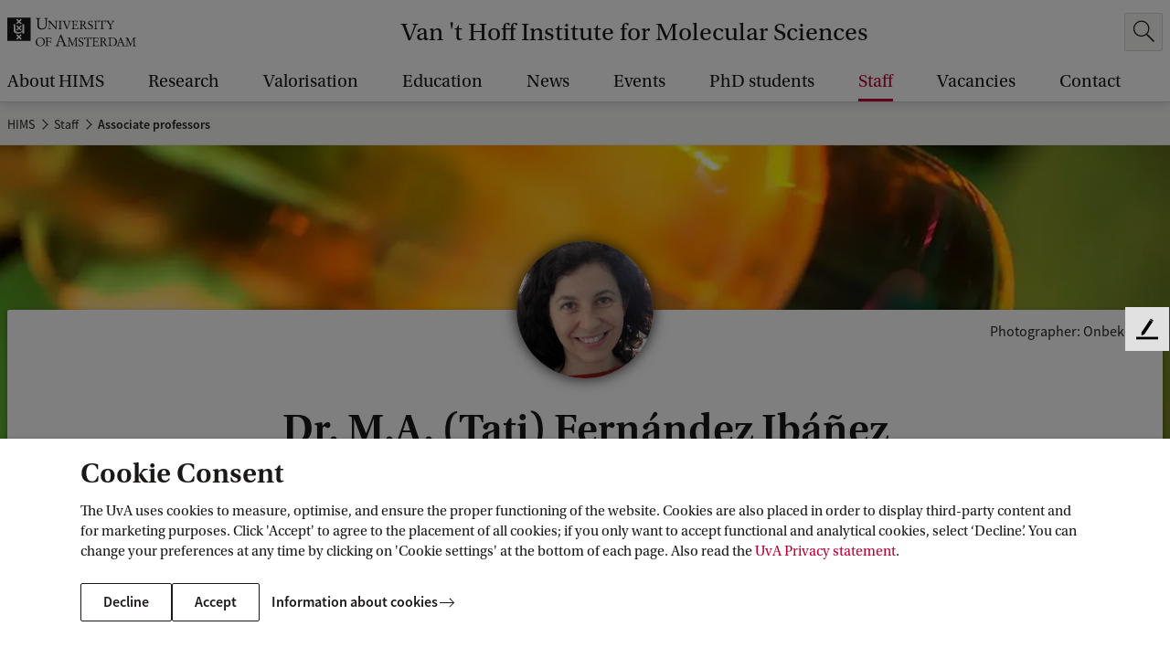

--- FILE ---
content_type: text/html;charset=UTF-8
request_url: https://hims.uva.nl/profile/f/e/m.a.fernandezibanez/m.a.fernandez-ibanez.html?origin=mzvDlEIzRAa2ueL0rN9vnw
body_size: 207334
content:






<!doctype html>
<html class="no-js" lang="en">
<head>
    <meta charset="utf-8"/>

    <title>Dr. M.A. (Tati) Fernández Ibáñez - HIMS - University of Amsterdam</title>
            <link rel="canonical" href="https://www.uva.nl/en/profile/f/e/m.a.fernandezibanez/m.a.fernandez-ibanez.html"/>
            <meta property="og:url" content="https://www.uva.nl/en/profile/f/e/m.a.fernandezibanez/m.a.fernandez-ibanez.html" >

            <meta property="og:title" content="Dr. M.A. (Tati) Fernández Ibáñez - HIMS"/>

          <meta property="article:published_time" content="2025-12-15T20:55:21Z"/>





    <meta name="robots" content="noindex, follow"/>

<meta name="og:description" content="M.A. Fernández Ibáñez. Faculty of Science. Van &apos;t Hoff Institute for Molecular Sciences. Science Park 904. Room number: C2.224."/>
<meta name="description" content="M.A. Fernández Ibáñez. Faculty of Science. Van &apos;t Hoff Institute for Molecular Sciences. Science Park 904. Room number: C2.224."/>

            <meta property="og:type" content="article" >
            <meta property="og:locale" content="en-US">
                <meta property="og:image" content="https://hims.uva.nl/binaries/_ht_1448196372449/content/documents/personalpages/f/e/m.a.fernandezibanez/m.a.fernandez-ibanez" >
                <meta property="og:image:secure_url" content="https://hims.uva.nl/binaries/_ht_1448196372449/content/documents/personalpages/f/e/m.a.fernandezibanez/m.a.fernandez-ibanez" >
                <meta property="og:image:width" content="217" >
                <meta property="og:image:height" content="289" >
            <meta property="og:site_name" content="Van 't Hoff Institute for Molecular Sciences - University of Amsterdam">
            <meta name="twitter:card" content="summary_large_image" >
            <meta name="twitter:site" content="@UvA_Amsterdam" >
            <meta name="addsearch-custom-field" content="type=employee">


    <meta name="language" content="en">
    <meta name="copyright" content="Universiteit van Amsterdam">
    <meta name="author" content="Universiteit van Amsterdam">
    <meta name="viewport" content="width=device-width, initial-scale=1.0">

    <!--dataLayer-->
    <script>
        dataLayer = [{
                'canonicalHostName': 'www.uva.nl', 
                'canonicalURI': '/en/profile/f/e/m.a.fernandezibanez/m.a.fernandez-ibanez.html', 

                'visitorLoginState': 'anonymous'
                        }];
    </script>
    <!--END dataLayer-->

    <!-- Google Tag Manager -->
    <script>(function(w,d,s,l,i){w[l]=w[l]||[];w[l].push({'gtm.start':
                new Date().getTime(),event:'gtm.js'});var f=d.getElementsByTagName(s)[0],
            j=d.createElement(s),dl=l!='dataLayer'?'&l='+l:'';j.async=true;j.src=
            'https://www.googletagmanager.com/gtm.js?id='+i+dl;f.parentNode.insertBefore(j,f);
        })(window,document,'script','dataLayer','GTM-HX98');</script>
    <!-- End Google Tag Manager -->
        <link rel="apple-touch-icon"
              href="/webfiles/1765960941537/_favicon/apple-touch-icon.png">
        <link rel="apple-touch-icon" sizes="57x57"
              href="/webfiles/1765960941537/_favicon/apple-touch-icon-57x57.png">
        <link rel="apple-touch-icon" sizes="60x60"
              href="/webfiles/1765960941537/_favicon/apple-touch-icon-60x60.png">
        <link rel="apple-touch-icon" sizes="72x72"
              href="/webfiles/1765960941537/_favicon/apple-touch-icon-72x72.png">
        <link rel="apple-touch-icon" sizes="76x76"
              href="/webfiles/1765960941537/_favicon/apple-touch-icon-76x76.png">
        <link rel="apple-touch-icon" sizes="114x114"
              href="/webfiles/1765960941537/_favicon/apple-touch-icon-114x114.png">
        <link rel="apple-touch-icon" sizes="120x120"
              href="/webfiles/1765960941537/_favicon/apple-touch-icon-120x120.png">
        <link rel="apple-touch-icon" sizes="144x144"
              href="/webfiles/1765960941537/_favicon/apple-touch-icon-144x144.png">
        <link rel="apple-touch-icon" sizes="152x152"
              href="/webfiles/1765960941537/_favicon/apple-touch-icon-152x152.png">
        <link rel="apple-touch-icon" sizes="180x180"
              href="/webfiles/1765960941537/_favicon/apple-touch-icon-180x180.png">
        <link rel="icon" type="image/png" sizes="32x32"
              href="/webfiles/1765960941537/_favicon/favicon-32x32.png">
        <link rel="icon" type="image/png" sizes="192x192"
              href="/webfiles/1765960941537/_favicon/android-chrome-192x192.png">
        <link rel="icon" type="image/png" sizes="96x96"
              href="/webfiles/1765960941537/_favicon/favicon-96x96.png">
        <link rel="icon" type="image/png" sizes="16x16"
              href="/webfiles/1765960941537/_favicon/favicon-16x16.png">
        <link rel="manifest"
              href="/webfiles/1765960941537/_favicon/manifest.json">
        <link rel="mask-icon"
              href="/webfiles/1765960941537/_favicon/safari-pinned-tab.svg"
              color="#000000">
        <link rel="shortcut icon" href="/webfiles/1765960941537/_favicon/favicon.ico">


    <meta name="msapplication-TileColor" content="#da532c">
    <meta name="msapplication-TileImage"
          content="/webfiles/1765960941537/_favicon/mstile-144x144.png">

    <link media="screen" rel="stylesheet" href="/webfiles/1765960941537/css/app.min.css">
    <link media="print" rel="stylesheet" href="/webfiles/1765960941537/css/print.min.css">


    <script type="text/javascript">
        /* BE AWARE! THE FOLLOWING FUNCTION IS ALSO USED IN GOOGLE TAG MANAGER!
        *
        * 1 - basic functionality
        * 2 - optimization
        * 3 - marketing
        * */

        function getCookieConsentLevel() {
            var value = "; " + document.cookie;
            var parts = value.split("; cookie_consent_level=");
            if (parts.length == 2) {
                return parseInt(parts.pop().split(";").shift());
            } else {
                return 1; // by default 1 is most restrictive
            }
        }
    </script>




    <!-- ===================== UvA standaard JS======================== -->
    <script>document.documentElement.className = document.documentElement.className.replace(/\bno-js\b/, 'js');</script>


  <script>
    function addSiteVar(obj) {
        window.uvasite = window.uvasite || {};
        if (!!window.MSInputMethodContext && !!document.documentMode) {
            var objs = [window.uvasite, obj],
                result = objs.reduce(function (r, o) {
                    Object.keys(o).forEach(function (k) {
                        r[k] = o[k];
                    });
                    return r;
                }, {});
            window.uvasite = result;
        }
        else {
            window.uvasite = Object.assign(obj, window.uvasite);
        }
    }
    addSiteVar({domain:"hims.uva.nl"});


      addSiteVar({gtmId:"GTM-HX98"});


      addSiteVar({defaultImage:{
      "jpg_square": "/binaries/_ht_1676445493220/150x150-jpg/content/gallery/default-card-image.jpg",
      "jpg_card": "/binaries/_ht_1676445493269/1360x700-jpg/content/gallery/default-card-image.jpg",
      "webp_square": "/binaries/_ht_1676445493171/150x150-webp/content/gallery/default-card-image.jpg",
      "webp_card": "/binaries/_ht_1676445493244/1360x700-webp/content/gallery/default-card-image.jpg"
      }});
    </script>

    <!--cookie-->
    <script src="/webfiles/1765960941537/js/uvacookiebar.js"></script>
    <!--cookie-->
    <!-- ===================== /UvA JS ======================== -->

<script>   var _paq = window._paq = window._paq || [];
   /* tracker methods like "setCustomDimension" should be called before "trackPageView" */   _paq.push(["setExcludedQueryParams", ["_sp","filter","origin","obsoleteurl","pagesize","t","f","cldee","cb","fbclid","msclkid","igshid","s_cid","ef_id","twclid","gtm_debug"]]);
   _paq.push(['setCookieDomain', '*.uva.nl']);
   _paq.push(['setDomains', '*.uva.nl']);
   _paq.push(['setDocumentTitle', document.domain + "/" + document.title]);
   _paq.push(['trackPageView']);
   _paq.push(['enableLinkTracking']);
   (function() {     var u="//analytics.ic.uva.nl/";
     _paq.push(['setTrackerUrl', u+'matomo.php']);
     _paq.push(['setSiteId', '10']);
     var d=document, g=d.createElement('script'), s=d.getElementsByTagName('script')[0];
     g.async=true; g.src=u+'matomo.js'; s.parentNode.insertBefore(g,s);
   })(); </script>
</head>

<body class="subsite employeepage no-mathjax" id="page">

<!-- Google Tag Manager (noscript) -->
<noscript><iframe src="https://www.googletagmanager.com/ns.html?id=GTM-HX98"
                  height="0" width="0" style="display:none;visibility:hidden"></iframe></noscript>
<!-- End Google Tag Manager (noscript) -->

<!-- IE until 11 (inclusive) does not support loading svg from external file-->
<svg class="svg-icon-lib" aria-hidden="true" style="display: none" xmlns="http://www.w3.org/2000/svg">
<symbol id="icon-a-z" viewBox="0 0 24 24" preserveAspectRatio="xMinYMin"><path d="M15.406 17.464v-1.12l5.056-7.776H15.87V7h6.896v1.12l-5.072 7.776h5.104v1.568h-7.392ZM10.594 13.104V11.76h3.808v1.344h-3.808ZM4.472 11.896l-.368 1.28h2.672l-.368-1.28a55.286 55.286 0 0 1-.496-1.712c-.15-.587-.299-1.168-.448-1.744H5.4a53.191 53.191 0 0 1-.448 1.76c-.15.576-.31 1.141-.48 1.696ZM.968 17.464 4.376 7h2.176L9.96 17.464H8.008l-.816-2.832h-3.52l-.816 2.832H.968Z"/></symbol>
<symbol id="icon-envlag" viewBox="0 0 32 24"><path fill="#fff" d="M0 0h32v24H0z"/><path d="M0 12V0h31.78v24H0V12Z" fill="#FDFCFD"/><path d="M.167 23.94c.064-.033 2.85-2.166 6.193-4.74l6.076-4.68.617.009.618.008.009.57.009.57-5.565 4.12c-3.06 2.265-5.562 4.135-5.56 4.153.004.022-.437.036-1.254.04-1.22.008-1.255.006-1.143-.05Zm3.496.027c.012-.019.046-.034.077-.035.03 0 2.27-1.636 4.977-3.634l4.92-3.634.01 3.634c.005 2.385.019 3.635.041 3.635.018 0 .033.015.033.034 0 .022-1.702.033-5.039.033-3.35 0-5.032-.011-5.019-.033Zm10.969-5.3v-5.331H.002v-3.204h14.63V.002h2.784v10.13H31.78v3.204H17.416V24h-2.784v-5.332Zm3.628 5.3c0-.019.016-.034.034-.034.021 0 .035-1.25.041-3.635l.008-3.635 4.938 3.635c2.716 1.998 4.963 3.634 4.994 3.635.03 0 .065.015.076.034.014.022-1.673.033-5.035.033-3.348 0-5.056-.011-5.056-.033Zm13.454-.224c-.027-.038-2.703-2.101-5.948-4.584a1495.901 1495.901 0 0 1-5.963-4.576c-.064-.06-.036-.062 1.197-.062h1.263l4.716 3.769c2.595 2.072 4.73 3.762 4.744 3.753.052-.033.059.091.05.921-.008.764-.014.842-.059.779ZM.002 18.044c0-2.349.011-3.557.033-3.557.018 0 .033.015.033.034 0 .022 1.517.036 4.436.042l4.435.008-4.434 3.455C2.067 19.925.071 21.498.07 21.52a.084.084 0 0 1-.035.06c-.022.014-.033-1.173-.033-3.536Zm31.735 3.268c-.014-.038-1.874-1.57-4.132-3.404l-4.106-3.337 4.097-.008c3.176-.007 4.104-.018 4.123-.05.014-.022.033-.032.044-.021.01.01.014 1.564.01 3.453-.006 1.889-.021 3.404-.036 3.367ZM.002 5.442V1.905l.127.125c.07.069 2.073 1.642 4.452 3.496l4.325 3.371-4.42.009c-2.907.005-4.418.02-4.418.041a.033.033 0 0 1-.033.033C.013 8.98.002 7.78.002 5.442Zm31.712 3.505c0-.022-1.402-.036-4.092-.041l-4.093-.009 4.092-3.37c2.251-1.855 4.093-3.39 4.093-3.412 0-.022.015-.049.034-.06.022-.014.033 1.145.033 3.452 0 2.293-.011 3.473-.033 3.473a.034.034 0 0 1-.034-.033ZM5.09 5.027C2.343 2.87.08 1.108.057 1.112.029 1.118.016.967.009.56L0 0l.39.01c.237.005.388.022.385.042-.003.019 2.59 2.016 5.76 4.439 3.172 2.422 5.774 4.416 5.782 4.43.009.014-.49.026-1.11.026h-1.124l-4.994-3.92Zm13.227 3.898c-.012-.012-.022-.2-.022-.414v-.393l5.128-3.978C26.242 1.952 28.58.126 28.617.082l.068-.08 1.341.001c1.303.002 1.337.003 1.225.06-.064.033-2.694 2.045-5.844 4.472l-5.728 4.412h-.67c-.37 0-.681-.01-.693-.022ZM9.08 3.515C6.575 1.64 4.484.094 4.433.082c-.05-.011-.1-.034-.11-.05C4.313.015 6.35.002 9.013.002c3.117 0 4.708.011 4.708.033a.033.033 0 0 1-.033.034c-.022 0-.036 1.182-.042 3.43l-.008 3.43L9.08 3.516Zm9.246-.006c0-2.271-.011-3.44-.033-3.44a.034.034 0 0 1-.034-.034c0-.022 1.597-.033 4.724-.033 3.142 0 4.718.011 4.704.033-.01.019-.048.034-.083.034-.046 0-8.447 6.224-9.154 6.783l-.124.098V3.51Z" fill="#0E4EA7"/><path d="M.168 23.94c.063-.033 2.85-2.166 6.192-4.74l6.076-4.68.618.009.617.008.01.57.008.57-5.564 4.12c-3.061 2.265-5.563 4.135-5.56 4.153.003.022-.438.036-1.254.04-1.222.008-1.256.006-1.144-.05Zm14.464-5.272v-5.332H.002v-3.204h14.63V.002h2.784v10.13H31.78v3.204H17.416V24h-2.784v-5.332Zm17.082 5.075c-.027-.038-2.703-2.101-5.947-4.584a1509.335 1509.335 0 0 1-5.965-4.576c-.063-.06-.035-.062 1.198-.062h1.263l4.717 3.769c2.594 2.072 4.728 3.762 4.743 3.753.052-.033.059.091.05.921-.008.764-.014.842-.058.779ZM5.09 5.026C2.343 2.87.08 1.11.057 1.113.029 1.118.016.967.009.56L0 0l.39.01c.237.005.388.022.385.042-.003.019 2.59 2.016 5.76 4.439a1220.32 1220.32 0 0 1 5.782 4.43c.009.014-.49.026-1.11.026h-1.124l-4.994-3.92Zm13.227 3.899c-.012-.012-.022-.2-.022-.414v-.393l5.128-3.978C26.242 1.952 28.58.126 28.617.082l.068-.08 1.341.001c1.303.002 1.337.003 1.225.06-.064.033-2.694 2.045-5.844 4.472l-5.728 4.412h-.67c-.37 0-.681-.01-.693-.022Z" fill="#BC0031"/></symbol>
<symbol id="icon-nlvlag" viewBox="0 0 32 24"><path fill="#BC0031" d="M0 0h32v8H0z"/><path fill="#fff" d="M0 8h32v8H0z"/><path fill="#0065BE" d="M0 16h32v8H0z"/></symbol>
<symbol id="icon-arrow-curved" viewBox="0 0 47 47"><path d="M24.294 46.24c-12.106-12.107-12.106-31.735 0-43.841" stroke="#fff"/><path d="M24.445 7.5v-5h-5" stroke="#fff"/></symbol>
<symbol id="icon-arrow-left" viewBox="0 0 24 24" preserveAspectRatio="xMinYMin"><path d="M7.71 13.005h14.293v-1H7.689l3.78-3.858-.717-.698L5.8 12.51l5.056 5.056.708-.707-3.854-3.854z"/></symbol>
<symbol id="icon-arrow-right" viewBox="0 0 24 24" preserveAspectRatio="xMinYMin"><path d="M16.293 13.005H2v-1h14.314l-3.78-3.858.717-.698 4.952 5.061-5.056 5.056-.708-.707 3.854-3.854z"/></symbol>
<symbol id="icon-bluesky" viewBox="0 0 24 24" preserveAspectRatio="xMinYMin"><path d="M12 11.454c-.922-1.916-3.435-5.484-5.77-7.242-1.686-1.27-4.417-2.252-4.417.874 0 .624.356 5.244.566 5.994.727 2.608 3.378 3.273 5.735 2.87-4.121.704-5.17 3.035-2.905 5.366 4.3 4.426 6.18-1.11 6.662-2.53.089-.262.13-.383.13-.276 0-.107.042.014.13.276.482 1.42 2.363 6.956 6.663 2.53 2.264-2.331 1.216-4.662-2.906-5.365 2.358.402 5.009-.263 5.736-2.87.21-.75.566-5.371.566-5.995 0-3.126-2.731-2.144-4.417-.874-2.336 1.76-4.85 5.327-5.772 7.242Z"/></symbol>
<symbol id="icon-bullhorn" viewBox="0 0 72 72"><path d="M52 24c0-1.1.9-2 2-2h8c4.5 0 4.5 20 0 20h-8c-1.1 0-2-.9-2-2"/><path d="M20 56c-2.5 0-6-10.9-6-24.3S17.5 8 20 8s20.5 16 32 16c2.5 4 2.5 12 0 16-12 0-29.5 16-32 16zM39.3 64h-3.9c-1.3 0-2.2-1.2-1.9-2.5 0 0 1.1-4 3.6-12 3-2 5-3 9-4.5-1 4-4.8 17.5-4.8 17.5-.3.9-1.1 1.5-2 1.5z"/><path d="M27.5 12.5c3.5 1.9 6 8.4 6 19.3s-2.5 17.8-6 19.7M20 8c4 2 7 10 7 23.8S23.5 54.5 20 56"/><ellipse cx="23.5" cy="32.3" rx="2.5" ry="9.8"/><path d="M65 27.5c.8 0 3 2 3 4.5s-2.2 4.5-3 4.5M4.5 17.5l5.5 2M4.8 46.9 9.5 45M10 32H4"/></symbol>
<symbol id="icon-calendar-add" viewBox="0 0 24 24" preserveAspectRatio="xMidYMid"><path d="M23 21.203c0 .943-.703 1.716-1.597 1.791L21.26 23H2.74c-.913 0-1.662-.726-1.734-1.65L1 21.203V3.797c0-.943.703-1.716 1.597-1.791L2.74 2H4v-.703c0-.144.152-.263.353-.291L4.443 1h2.115c.213 0 .392.102.433.237l.009.06V2h10v-.703c0-.144.152-.263.353-.291l.09-.006h2.115c.213 0 .392.102.433.237l.009.06V2h1.26c.913 0 1.662.726 1.734 1.65l.006.147zM21.8 8.012H2.2v12.763c0 .528.387.963.885 1.019l.108.006h17.614c.512 0 .933-.4.987-.913l.006-.112zM4 3.199l-.807.001c-.512 0-.933.4-.987.913l-.006.112v2.962h19.6V4.225c0-.528-.387-.963-.885-1.019l-.108-.006L20 3.199v1.504c0 .144-.152.263-.353.291l-.09.006h-2.115c-.213 0-.392-.102-.433-.237L17 4.703V3.2H7v1.504c0 .144-.152.263-.353.291L6.557 5H4.443c-.213 0-.392-.102-.433-.237L4 4.703zM6.2 1.8H4.8v2.4h1.4zm13 0h-1.4v2.4h1.4z"/><circle cx="18" cy="12" r="5.5" fill="#fff"/><path fill-rule="evenodd" d="M13.73 16.27c2.33 2.328 6.128 2.303 8.486-.054 2.357-2.358 2.382-6.157.053-8.485-2.328-2.33-6.127-2.304-8.485.053-2.357 2.358-2.382 6.157-.053 8.485Zm.61-.61c1.996 1.997 5.253 1.976 7.274-.046 2.022-2.02 2.043-5.278.046-7.274-1.996-1.997-5.253-1.976-7.274.046-2.021 2.02-2.043 5.278-.046 7.274Zm3.974-3.342H21.5v-.636h-3.186l.003-3.182h-.634v3.181H14.5v.637h3.184V15.5h.627l.003-3.182Z"/></symbol>
<symbol id="icon-calendar" viewBox="0 0 24 24" preserveAspectRatio="xMidYMid"><path d="M23 21.203c0 .943-.703 1.716-1.597 1.791L21.26 23H2.74c-.913 0-1.662-.726-1.734-1.65L1 21.203V3.797c0-.943.703-1.716 1.597-1.791L2.74 2H4v-.703c0-.144.152-.263.353-.291L4.443 1h2.115c.213 0 .392.102.433.237l.009.06V2h10v-.703c0-.144.152-.263.353-.291l.09-.006h2.115c.213 0 .392.102.433.237l.009.06V2h1.26c.913 0 1.662.726 1.734 1.65l.006.147zM21.8 8.012H2.2v12.763c0 .528.387.963.885 1.019l.108.006h17.614c.512 0 .933-.4.987-.913l.006-.112zM4 3.199l-.807.001c-.512 0-.933.4-.987.913l-.006.112v2.962h19.6V4.225c0-.528-.387-.963-.885-1.019l-.108-.006L20 3.199v1.504c0 .144-.152.263-.353.291l-.09.006h-2.115c-.213 0-.392-.102-.433-.237L17 4.703V3.2H7v1.504c0 .144-.152.263-.353.291L6.557 5H4.443c-.213 0-.392-.102-.433-.237L4 4.703zM6.2 1.8H4.8v2.4h1.4zm13 0h-1.4v2.4h1.4z"/></symbol>
<symbol id="icon-checkbox-checked" viewBox="0 0 20 20"><rect x=".5" y=".5" width="19" height="19" rx="2.5"/><path fill-rule="evenodd" clip-rule="evenodd" d="m16.243 5 1.179 1.179L7.9 15.7l-5.4-5.4 1.18-1.177 4.22 4.22L16.243 5Z" fill="#fff"/></symbol>
<symbol id="icon-checkbox-unchecked" viewBox="0 0 20 20"><rect x=".5" y=".5" width="19" height="19" rx="2.5" fill="#fff" stroke="#D5D5D5"/></symbol>
<symbol id="icon-checkmark" viewBox="0 0 24 24" preserveAspectRatio="xMinYMin"><path d="m19.197 6.232 1.415 1.414L9.186 19.072l-6.481-6.48 1.416-1.412 5.064 5.064z"/></symbol>
<symbol id="icon-chevron" viewBox="0 0 24 24"><path d="m17.421 12-9.06 9L7 19.648 14.699 12 7 4.352 8.361 3z"/></symbol>
<symbol id="icon-clear" viewBox="0 0 24 24"><path id="circle" d="M12 22.6c-6.1 0-11-4.9-11-11S5.9.6 12 .6s11 4.9 11 11-4.9 11-11 11zm0-21c-5.5 0-10 4.5-10 10s4.5 10 10 10 10-4.5 10-10-4.5-10-10-10z"/><path d="m12.7 11.4 3.5-3.5c.2-.2.2-.5 0-.7s-.5-.2-.7 0L12 10.7 8.6 7.2c-.2-.2-.5-.2-.7 0s-.2.5 0 .7l3.5 3.5-3.5 3.5c-.2.2-.2.5 0 .7.1.1.2.1.4.1s.3 0 .4-.1l3.5-3.5 3.5 3.5c.1.1.2.1.4.1s.3 0 .4-.1c.2-.2.2-.5 0-.7l-3.8-3.5z"/></symbol>
<symbol id="icon-clock" viewBox="0 0 24 24" preserveAspectRatio="xMidYMid"><path d="M12 1c6.076 0 11 4.926 11 11s-4.924 11-11 11S1 18.074 1 12 5.924 1 12 1zm0 1.1c-5.469 0-9.9 4.434-9.9 9.9s4.431 9.9 9.9 9.9 9.9-4.434 9.9-9.9-4.431-9.9-9.9-9.9zm-.6 9.9V4h1.2v7.755l5.253 5.252-.849.848-5.388-5.388A.619.619 0 0 1 11.4 12z"/></symbol>
<symbol id="icon-close" viewBox="0 0 24 24" preserveAspectRatio="xMinYMin"><path d="M12.002 12.705 3.868 20.84l-.707-.707 8.134-8.134-8.132-8.131.704-.704 8.128 8.134 8.137-8.136.707.707-8.137 8.137 8.13 8.134-.699.698-8.131-8.132Z"/></symbol>
<symbol id="icon-crest-broken" viewBox="0 0 114 152"><path fill="#1F1D21" fill-rule="evenodd" d="M114 109.403H4V75.627l30.358-12.575c.2 1.493.554 3.08 1.175 4.041 2.43 3.773 5.132 5.124 6.667 5.843 1.533.722 3.966 1.442 6.673 1.978 2.703.543 7.216.817 13.165-.698 5.95-1.523 8.58-4.209 8.58-4.209l4.513-4.213-.016 9.962 9.474-2.77s-1.251-7.892-1.24-21.352a382.7 382.7 0 0 1 .111-8.92L114 30.064v79.339Zm-46.698-5.533 4.598-4.575-8.31-8.264 8.31-8.267-4.599-4.573-8.31 8.263-8.31-8.263-4.598 4.575 8.308 8.265-8.31 8.264 4.6 4.573 8.31-8.261 8.31 8.263Z" clip-rule="evenodd"/><path fill="#1F1D21" d="M75.38 46.06a93.421 93.421 0 0 1-.143 5.57c-.555 9.685-2.091 11.387-2.091 11.387-2.162 4.03-8.846 5.014-12.269 5.274-3.43.267-4.961.085-4.961.085s-9.868-.376-12.08-4.948c-.507-1.044-.853-2.492-1.085-3.852l4.237-1.755 3.703 3.68 8.308-8.263 8.312 8.265 4.599-4.574-6.694-6.659 10.163-4.21Z"/><path fill="#1F1D21" fill-rule="evenodd" d="m78.865 139.605-1.816 5.833c-.33 1.069-.49 2.014-.49 2.672 0 1.355 1.933 1.642 3.057 1.642.366 0 .453.246.453.777 0 .416-.046.578-.334.578-.453 0-1.38-.048-2.348-.097-1.052-.054-2.152-.11-2.735-.11-.538 0-1.224.049-1.93.099h-.002c-.747.053-1.517.108-2.153.108-.829 0-.829-.122-.829-.657v-.452c0-.205.37-.287 1.366-.37 2.15-.203 2.442-.617 3.229-2.875l8.171-23.657c.178-.151.359-.314.542-.479.663-.6 1.368-1.237 2.178-1.493l10.367 25.999c.704 1.725 1.45 2.588 3.839 2.588.459 0 .535.492.535.946 0 .45-.282.45-.777.45-.26 0-.821-.032-1.505-.07-1.066-.06-2.43-.137-3.417-.137a67.28 67.28 0 0 0-4.95.207c-.617 0-.663-.122-.663-.699 0-.451.247-.656.832-.656.621 0 2.643-.124 2.643-1.11 0-.325-.165-.987-.751-2.422l-2.642-6.615h-9.87Zm9.13-1.599-4.58-11.75h-.087l-3.924 11.75h8.59Z" clip-rule="evenodd"/><path fill="#1F1D21" d="M18.613 123.787c2.27 0 4.253 0 4.253 3.241v16.022c0 6.856 5.904 8.95 11.895 8.95 7.513 0 11.934-3.82 11.934-11.334v-14.664c0-2.051 1.073-2.215 4.086-2.215l.248-.251v-.86l-.164-.249c-.617 0-1.421.045-2.28.093-.984.056-2.039.115-2.964.115-2.082 0-3.139-.094-3.833-.156a9.65 9.65 0 0 0-.834-.052l-.125.249v.782l.166.329c.236.021.457.039.664.056 1.29.108 2.02.169 2.432.562.537.512.537 1.588.537 4.063v10.677c0 6.944-2.395 10.472-9.786 10.472-7.105 0-8.261-4.637-8.261-10.551v-11.914c0-3.08 1.197-3.365 3.884-3.365h.496l.205-.169v-1.064l-.123-.127c-1.033 0-2.077.052-3.12.104a62.797 62.797 0 0 1-3.116.104c-1.113 0-2.457-.068-3.604-.127-.853-.043-1.596-.081-2.054-.081-.455 0-.744.041-.744.496v.695l.208.169Zm31.527 6.91c.864 0 2.104.216 2.44 1.045l8.297 19.882c.058.123.124.214.398.214.22 0 .284-.027.433-.461l1.582-3.998c.862-2.175 1.503-3.85 2.114-5.445v-.002a311.662 311.662 0 0 1 3.887-9.756c.436-1.077.681-1.388 1.302-1.418l.957-.061.278-.215v-.709l-.245-.124c-.07 0-.328.019-.68.046-.739.055-1.889.14-2.539.14a23.32 23.32 0 0 1-1.81-.093c-.603-.046-1.206-.093-1.809-.093v.956l.186.092 1.61.155c.895.093 1.05.371 1.083.89.026.371-.343 1.507-.838 2.833l-4.423 11.662c-.123.368-.216.493-.28.493-.086 0-.123-.081-.302-.472l-.036-.079-2.016-4.586-3.557-9.234c-.122-.278-.276-.678-.276-.924 0-.463.556-.647 1.05-.677l1.454-.123.097-.862-.097-.089c-.714 0-1.418.038-2.122.076h-.001a39.05 39.05 0 0 1-2.115.075c-.29 0-.792-.026-1.373-.058a50.466 50.466 0 0 0-2.494-.093l-.343.06v.801l.188.152Z"/><path fill="#1F1D21" fill-rule="evenodd" d="M110 22.119V0H0v67.683L30.136 55.2l.066-6.312-.791-17.591s2.68.117 4.505.125c1.097.006 2.12-.11 2.888-.198.806-.092 1.33-.151 1.357-.003.064.407.115 13.791.136 20.598l10.786-4.467-6.993-6.953 4.599-4.573 8.31 8.26 8.31-8.26 4.001 3.976 3.785-1.568c-.274-4.055-.646-6.789-.646-6.789l9.564-.436s-.111 1.231-.243 3.632L110 22.119ZM46.689 5.471l-4.599 4.573 8.31 8.263-8.31 8.267 4.6 4.574L55 22.885l8.312 8.263 4.599-4.574-8.31-8.267 8.31-8.265-4.6-4.571L55 13.734l-8.31-8.263Z" clip-rule="evenodd"/></symbol>
<symbol id="icon-crest" viewBox="0 0 114 152"><path fill="#1F1D21" fill-rule="evenodd" d="M20.866 127.028c0-3.241-1.983-3.241-4.253-3.241l-.208-.169v-.695c0-.455.29-.496.744-.496 1.074 0 3.717.208 5.658.208 2.063 0 4.17-.208 6.236-.208l.123.127v1.064l-.205.169h-.496c-2.687 0-3.884.285-3.884 3.366v11.913c0 5.914 1.156 10.551 8.26 10.551 7.392 0 9.787-3.528 9.787-10.472v-10.677c0-4.681 0-4.356-3.633-4.681l-.166-.329v-.782l.125-.249c.74 0 1.568.208 4.667.208 1.733 0 3.922-.208 5.244-.208l.164.249v.86l-.248.251c-3.013 0-4.086.164-4.086 2.215v14.664c0 7.514-4.42 11.334-11.934 11.334-5.991 0-11.895-2.094-11.895-8.95v-16.022Zm29.714 4.714c-.336-.829-1.576-1.045-2.44-1.045l-.188-.152v-.801l.343-.06c1.294 0 3.18.152 3.867.152 1.422 0 2.811-.152 4.238-.152l.097.089-.097.862-1.454.123c-.494.03-1.05.214-1.05.677 0 .246.154.646.276.924l3.557 9.234 2.016 4.586c.21.459.246.551.338.551.064 0 .157-.125.28-.492l4.423-11.663c.495-1.326.864-2.462.838-2.833-.033-.519-.188-.797-1.083-.89l-1.61-.155-.186-.092v-.956c1.206 0 2.413.187 3.619.187.959 0 3.003-.187 3.219-.187l.245.124v.71l-.278.214-.957.061c-.62.03-.866.341-1.302 1.418-2.938 7.047-3.646 9.26-6 15.203l-1.583 3.998c-.15.434-.213.462-.432.462-.275 0-.34-.092-.4-.215l-8.295-19.882Zm35.415 6.264-4.58-11.75h-.087l-3.924 11.75h8.59Zm-9.13 1.6-1.816 5.832c-.33 1.069-.49 2.014-.49 2.672 0 1.355 1.933 1.642 3.057 1.642.366 0 .453.246.453.777 0 .416-.046.578-.334.578-.946 0-3.963-.207-5.083-.207-1.106 0-2.847.207-4.085.207-.829 0-.829-.122-.829-.656v-.453c0-.205.37-.287 1.366-.37 2.15-.203 2.442-.617 3.229-2.875l8.171-23.657c.824-.698 1.687-1.645 2.72-1.972l10.367 25.999c.704 1.725 1.45 2.588 3.839 2.588.459 0 .535.492.535.946 0 .45-.282.45-.777.45-.666 0-3.304-.207-4.922-.207a67.28 67.28 0 0 0-4.95.207c-.617 0-.663-.121-.663-.699 0-.451.247-.656.832-.656.621 0 2.643-.124 2.643-1.109 0-.326-.165-.988-.751-2.423l-2.642-6.614h-9.87ZM2 109.403h110V0H2v109.403Zm42.09-99.359 4.599-4.573 8.31 8.263 8.31-8.263 4.6 4.571-8.31 8.265 8.31 8.267-4.598 4.574L57 22.885l-8.308 8.263-4.6-4.574 8.31-8.267-8.31-8.263Zm8.31 38.618L44.09 40.4l4.599-4.573 8.31 8.26 8.31-8.26 4.6 4.571-8.31 8.265 8.31 8.267-4.598 4.574L57 53.238 48.691 61.5l-4.6-4.572 8.31-8.267Zm17.5 50.633-4.6 4.575-8.31-8.263-8.31 8.261-4.6-4.573 8.31-8.264-8.308-8.265 4.598-4.575 8.31 8.263 8.31-8.263 4.599 4.573-8.31 8.267 8.31 8.264Zm3.215-23.54.016-9.96-4.514 4.212s-2.629 2.686-8.58 4.209c-5.948 1.515-10.462 1.24-13.164.698-2.707-.536-5.14-1.256-6.673-1.978-1.535-.72-4.237-2.07-6.667-5.843-1.44-2.225-1.44-7.806-1.44-7.806l.11-10.399-.792-17.591s2.68.117 4.505.125c2.25.011 4.191-.49 4.245-.2.086.545.148 24.492.148 24.492s.264 5.111 1.527 7.715c2.212 4.571 12.08 4.947 12.08 4.947s1.53.182 4.961-.085c3.423-.26 10.107-1.244 12.269-5.273 0 0 1.536-1.703 2.091-11.388.578-10.145-.788-20.185-.788-20.185l9.564-.436s-.648 7.169-.663 20.625c-.012 13.46 1.24 21.353 1.24 21.353l-9.475 2.769Z" clip-rule="evenodd"/></symbol>
<symbol id="icon-desktop" viewBox="0 0 24 24" preserveAspectRatio="xMinYMin"><g fill="#1F1D21"><path fill-rule="evenodd" clip-rule="evenodd" d="M21.26 3c.913 0 1.662.774 1.734 1.76l.006.157v13.166c0 1.006-.703 1.83-1.597 1.91L21.26 20H2.74c-.913 0-1.662-.774-1.734-1.76L1 18.084V4.917c0-1.006.703-1.83 1.597-1.91L2.74 3h18.52Zm0 1.2H2.74c-.246 0-.491.245-.534.605l-.006.112v13.166c0 .382.222.662.466.71l.074.007h18.52c.246 0 .491-.245.534-.605l.006-.112V4.917c0-.382-.222-.662-.466-.71L21.26 4.2Z"/><path d="M18.1 21.652a.6.6 0 0 0-.6-.6h-11l-.097.008a.6.6 0 0 0 .097 1.192h11l.097-.008a.6.6 0 0 0 .503-.592Z"/></g></symbol>
<symbol id="icon-download" viewBox="0 0 24 24" preserveAspectRatio="xMinYMin"><path d="M3 22h19v1H3zm14.06-6.75L12 20.204l-5.057-5.057.707-.707 3.854 3.853V4h1v14.314l3.858-3.78z"/></symbol>
<symbol id="icon-externallink" viewBox="0 0 24 24" preserveAspectRatio="xMinYMin"><path d="M10.688 5v.875H5.875v12.25h12.25v-4.688H19V19H5V5zm8.562-.245v6.25h-1V6.411l-7.965 7.965-.707-.707 7.913-7.914H13v-1z"/></symbol>
<symbol id="icon-facebook" viewBox="0 0 24 24" preserveAspectRatio="xMinYMin"><path d="M8.475 23V12H6V8.242h2.475V5.95C8.475 2.833 9.85 1 13.792 1h3.3v3.758h-2.017c-1.558 0-1.65.55-1.65 1.559v1.925h3.667L16.633 12h-3.3v11H8.475Z"/></symbol>
<symbol id="icon-feedback" viewBox="0 0 24 24" preserveAspectRatio="xMinYMin"><path d="M20 2a3 3 0 0 1 3 3v9.2a3 3 0 0 1-3 3H6.918L2.1 23H1V5a3 3 0 0 1 3-3zm-.2 1.2H4.2a2 2 0 0 0-2 2V21l4.077-5.001L19.8 16a2 2 0 0 0 1.995-1.85L21.8 14V5.2a2 2 0 0 0-2-2zm-.8 7.05v1.2H5v-1.2zm-2-3.5v1.2H5v-1.2z"/></symbol>
<symbol id="icon-filters" viewBox="0 0 24 24" preserveAspectRatio="xMinYMin"><path d="M10.627 8c-.238 1.7-1.688 3.008-3.441 3.008C5.432 11.008 3.982 9.7 3.744 8H0V6.8h3.78a3.484 3.484 0 0 1 3.406-2.797A3.484 3.484 0 0 1 10.59 6.8H24V8H10.627Zm9 9c-.238 1.7-1.688 3.008-3.441 3.008-1.754 0-3.204-1.308-3.442-3.008H0v-1.2h12.78a3.484 3.484 0 0 1 3.406-2.797A3.484 3.484 0 0 1 19.59 15.8H24V17h-4.373Zm-3.441 2.004a2.493 2.493 0 0 0 2.483-2.502A2.493 2.493 0 0 0 16.186 14a2.493 2.493 0 0 0-2.484 2.502 2.493 2.493 0 0 0 2.484 2.502Zm-9-9a2.493 2.493 0 0 0 2.483-2.502A2.493 2.493 0 0 0 7.186 5a2.493 2.493 0 0 0-2.484 2.502 2.493 2.493 0 0 0 2.484 2.502Z"/></symbol>
<symbol id="icon-flickr" viewBox="0 0 24 24" preserveAspectRatio="xMinYMin"><path d="M6.077 17C3.273 17 1 14.761 1 12s2.273-5 5.077-5 5.077 2.239 5.077 5-2.273 5-5.077 5Zm11.846 0c-2.804 0-5.077-2.239-5.077-5s2.273-5 5.077-5S23 9.239 23 12s-2.273 5-5.077 5Zm0-1.667c1.87 0 3.385-1.492 3.385-3.333 0-1.84-1.516-3.333-3.385-3.333-1.87 0-3.385 1.492-3.385 3.333 0 1.84 1.516 3.333 3.385 3.333Z"/></symbol>
<symbol id="icon-google-plus" viewBox="0 0 24 24" preserveAspectRatio="xMinYMin"><path d="M20.433 13.1H18.6v1.833a.367.367 0 0 1-.367.367h-1.466a.367.367 0 0 1-.367-.367V13.1h-1.833a.367.367 0 0 1-.367-.367v-1.466c0-.203.164-.367.367-.367H16.4V9.067c0-.203.164-.367.367-.367h1.466c.203 0 .367.164.367.367V10.9h1.833c.203 0 .367.164.367.367v1.466a.367.367 0 0 1-.367.367ZM13.467 12a5.139 5.139 0 0 1-5.134 5.133A5.139 5.139 0 0 1 3.2 12a5.139 5.139 0 0 1 5.133-5.133c1.301 0 2.542.487 3.495 1.372.148.138.157.37.019.519l-1 1.074a.365.365 0 0 1-.517.019A2.936 2.936 0 0 0 5.4 12a2.936 2.936 0 0 0 2.933 2.932 2.96 2.96 0 0 0 2.72-1.833h-2.72a.367.367 0 0 1-.366-.367v-1.466c0-.203.164-.367.366-.367H13.1c.202 0 .367.164.367.367V12ZM12 1C5.935 1 1 5.935 1 12s4.935 11 11 11 11-4.935 11-11S18.065 1 12 1Z"/></symbol>
<symbol id="icon-gridview" viewBox="0 0 24 24" preserveAspectRatio="xMinYMin"><path d="M11 13v11H0V13h11zm13 0v11H13V13h11zm0-13v11H13V0h11zM11 0v11H0V0h11z"/></symbol>
<symbol id="icon-hamburger" viewBox="0 0 24 24"><path class="line line--top" d="M0 12h24v1H0z"/><path class="line line--center" d="M0 12h24v1H0z"/><path class="line line--bottom" d="M0 12h24v1H0z"/></symbol>
<symbol id="icon-hat" viewBox="0 0 24 24" preserveAspectRatio="xMidYMid"><path d="M20.2 10v6.841a1 1 0 0 1-.513.874l-7.2 4.014a1 1 0 0 1-.974 0l-7.2-4.014a1 1 0 0 1-.513-.874V10l8.2 4.571zm-1.2.75-7 4-7-4v5.71a.5.5 0 0 0 .252.434l6.5 3.714a.5.5 0 0 0 .496 0l6.5-3.714A.5.5 0 0 0 19 16.46z"/><path d="m12.42 2.592 12.108 5.589a.25.25 0 0 1 .007.45l-12.088 6.044a1 1 0 0 1-.894 0L-.535 8.631a.25.25 0 0 1 .007-.45l12.109-5.589a1 1 0 0 1 .838 0zm-.007 1.193a1 1 0 0 0-.826 0L1.64 8.29a.125.125 0 0 0-.004.226l9.918 4.959a1 1 0 0 0 .894 0l9.918-4.959a.125.125 0 0 0-.004-.226z"/><path d="m22 9.25 1.5-.75v6.25l-1.5.75z"/></symbol>
<symbol id="icon-heart" viewBox="0 0 24 24" preserveAspectRatio="xMidYMid"><path d="M22 12c-1.518 2.386-10 9-10 9s-8.102-6.017-10-9C-1.5 6.5 5-1 12 6.5c7-7.5 13.5 0 10 5.5Z"/></symbol>
<symbol id="icon-instagram" viewBox="0 0 24 24" preserveAspectRatio="xMinYMin"><path d="M8.073 1.2A6.873 6.873 0 0 0 1.2 8.073v7.854A6.873 6.873 0 0 0 8.073 22.8h7.854a6.873 6.873 0 0 0 6.873-6.873V8.073A6.873 6.873 0 0 0 15.927 1.2H8.073ZM8 0h8a8 8 0 0 1 8 8v8a8 8 0 0 1-8 8H8a8 8 0 0 1-8-8V8a8 8 0 0 1 8-8Z"/><path d="M12 18.1a6.1 6.1 0 1 1 0-12.2 6.1 6.1 0 0 1 0 12.2Zm0-1.2a4.9 4.9 0 1 0 0-9.8 4.9 4.9 0 0 0 0 9.8Z"/><circle cx="18.8" cy="5.2" r="1.2"/></symbol>
<symbol id="icon-internallink" viewBox="0 0 24 24" preserveAspectRatio="xMinYMin"><path d="M16.293 13.005H2v-1h14.314l-3.78-3.858.717-.698 4.952 5.061-5.056 5.056-.708-.707 3.854-3.854z"/></symbol>
<symbol id="icon-lang-en" viewBox="0 0 24 24" preserveAspectRatio="xMinYMin"><path d="M10.248 17.464v-1.568H5.656v-3.088h3.76V11.24h-3.76V8.568h4.432V7H3.8v10.464zm3.856 0v-4.576c0-1.168-.144-2.432-.24-3.536h.064l1.088 2.224 3.248 5.888h1.904V7h-1.76v4.544c0 1.168.144 2.496.24 3.568h-.064l-1.088-2.224L14.248 7h-1.904v10.464z"/></symbol>
<symbol id="icon-lang-nl" viewBox="0 0 24 24" preserveAspectRatio="xMinYMin"><path d="M5.56 17.464v-4.576c0-1.168-.144-2.432-.24-3.536h.064l1.088 2.224 3.248 5.888h1.904V7h-1.76v4.544c0 1.168.144 2.496.24 3.568h-.064l-1.088-2.224L5.704 7H3.8v10.464zm14.88 0v-1.568h-4.336V7h-1.856v10.464z"/></symbol>
<symbol id="icon-language" viewBox="0 0 24 24" preserveAspectRatio="xMidYMid"><path d="M20 1a3 3 0 0 1 3 3v10.2a3 3 0 0 1-3 3H6.918L2.1 23H1V4a3 3 0 0 1 3-3h16Zm-.2 1.2H4.2a2 2 0 0 0-2 2V21l4.077-5.001L19.8 16a2 2 0 0 0 1.995-1.85L21.8 14V4.2a2 2 0 0 0-2-2Zm-3.633 2.55a.5.5 0 0 1 .492.41l.008.09-.001.756.085.001c.413.01.83.03 1.244.059l.041-.002.09.01.401.033.518.048.328.036.192.023a.5.5 0 1 1-.13.992l-.329-.04-.476-.046-.188-.017-.039-.002a10.468 10.468 0 0 1-1.604 3.413c.16.193.33.38.508.561a.5.5 0 0 1-.713.701c-.147-.15-.29-.304-.428-.462a10.495 10.495 0 0 1-3.103 2.437.5.5 0 1 1-.46-.889 9.528 9.528 0 0 0 2.932-2.347 10.487 10.487 0 0 1-1.173-2.123.5.5 0 1 1 .925-.38c.238.581.533 1.136.878 1.656a9.397 9.397 0 0 0 1.22-2.635A23.337 23.337 0 0 0 16.175 7h-.008l-.01-.001-.67.01c-.894.021-1.758.087-2.592.197a.5.5 0 1 1-.13-.992 25.636 25.636 0 0 1 2.9-.21l.002-.754a.5.5 0 0 1 .5-.5Zm-7.845-.043.048.082 2.916 6.25a.5.5 0 0 1-.86.5l-.046-.078-.643-1.378H6.096l-.643 1.378a.5.5 0 0 1-.58.273l-.084-.03a.5.5 0 0 1-.273-.58l.03-.085 2.918-6.25a.5.5 0 0 1 .858-.082Zm-.406 1.475L6.562 9.083H9.27L7.916 6.182Z"/></symbol>
<symbol id="icon-linkedin" viewBox="0 0 24 24" preserveAspectRatio="xMinYMin"><path d="M1.55 8.067h4.308v14.941H1.55V8.067ZM1 3.667C1 2.2 2.008 1.1 3.658 1.1c1.559 0 2.567 1.1 2.567 2.567 0 1.375-1.008 2.566-2.658 2.566C2.008 6.233 1 5.133 1 3.667Zm22 19.341h-4.858v-7.7c0-2.016-.734-3.391-2.475-3.391-1.284 0-2.017.916-2.292 1.833-.092.367-.092.733-.092 1.192v8.066H8.425s.092-13.658 0-14.941h4.858v2.383c.275-1.008 1.834-2.475 4.309-2.475 3.025 0 5.408 2.108 5.408 6.783v8.25Z"/></symbol>
<symbol id="icon-listview" viewBox="0 0 24 24" preserveAspectRatio="xMinYMin"><path d="M24 19v4H0v-4h24Zm0-6v4H0v-4h24Zm0-6v4H0V7h24Zm0-6v4H0V1h24Z"/></symbol>
<symbol id="icon-loading" viewBox="0 0 44 44"><path class="cross1" d="m18.4 13.2 3.1-3 3.1 3 1.7-1.7-3.1-3.1 3.1-3-1.7-1.7-3.1 3-3.1-3-1.7 1.7 3.1 3-3.1 3.1z"/><path class="cross2" d="m18.4 24.6 3.1-3.1 3.1 3.1 1.7-1.7-3.1-3.1 3.1-3.1-1.7-1.7-3.1 3.1-3.1-3.1-1.7 1.7 3.1 3.1-3.1 3.1z"/><path class="cross3" d="m18.4 40.4 3.1-3.1 3.1 3.1 1.7-1.7-3.1-3.1 3.1-3.1-1.7-1.7-3.1 3.1-3.1-3.1-1.7 1.7 3.1 3.1-3.1 3.1z"/><path class="U" d="m30.8 13.2-3.5.2s.5 3.7.3 7.5c-.2 3.6-.8 4.3-.8 4.3-.8 1.5-3.3 1.9-4.6 2-1.3.1-1.8 0-1.8 0s-3.7-.1-4.5-1.8c-.5-1-.6-2.9-.6-2.9s0-8.9-.1-9.1c0-.1-.7.1-1.6.1h-1.7l.3 6.6V24s0 2.1.5 2.9c.9 1.4 1.9 1.9 2.5 2.2.6.3 1.5.5 2.5.7 1 .2 2.7.3 4.9-.3s3.2-1.6 3.2-1.6l1.7-1.6V30l3.5-1s-.5-2.9-.5-8 .3-7.8.3-7.8"/><path fill="none" stroke="currentColor" stroke-miterlimit="10" d="M0 0h44v44H0z"/></symbol>
<symbol id="icon-mail" viewBox="0 0 24 24" preserveAspectRatio="xMidYMid"><path d="M21.26 4c.913 0 1.662.774 1.734 1.76l.006.157v12.166c0 1.006-.703 1.83-1.597 1.91L21.26 20H2.74c-.913 0-1.662-.774-1.734-1.76L1 18.084V5.917c0-1.006.703-1.83 1.597-1.91L2.74 4h18.52Zm.54 5.219-9.584 3.69a.6.6 0 0 1-.347.027l-.085-.026L2.2 9.219l.001 8.864c0 .382.222.662.466.71l.074.007h18.52c.246 0 .491-.245.534-.605l.006-.112V9.22ZM21.26 5.2H2.74c-.246 0-.491.245-.534.605l-.006.112-.001 2.016L12 11.707l9.8-3.774V5.917c0-.382-.222-.662-.466-.71L21.26 5.2Z"/></symbol>
<symbol id="icon-mastodon" viewBox="0 0 24 24" preserveAspectRatio="xMidYMid"><path d="M12.158 0c-3.068.025-6.02.357-7.74 1.147 0 0-3.41 1.526-3.41 6.733 0 1.192-.024 2.617.014 4.129.123 5.091.933 10.11 5.64 11.355 2.171.575 4.035.695 5.535.613 2.722-.151 4.25-.972 4.25-.972l-.09-1.974s-1.945.613-4.13.538c-2.163-.074-4.448-.233-4.798-2.89a5.448 5.448 0 0 1-.048-.745s2.124.519 4.816.642c1.647.076 3.19-.096 4.759-.283 3.007-.36 5.625-2.212 5.954-3.905.519-2.667.476-6.508.476-6.508 0-5.207-3.411-6.733-3.411-6.733C18.255.357 15.302.025 12.233 0h-.075ZM8.686 4.068c1.278 0 2.245.491 2.885 1.474l.622 1.043.623-1.043c.64-.983 1.607-1.474 2.885-1.474 1.105 0 1.995.388 2.675 1.146.658.757.986 1.781.986 3.07v6.303h-2.497V8.47c0-1.29-.543-1.945-1.628-1.945-1.2 0-1.802.777-1.802 2.313v3.349h-2.483v-3.35c0-1.535-.601-2.312-1.802-2.312-1.085 0-1.628.655-1.628 1.945v6.118H5.024V8.283c0-1.288.328-2.312.987-3.07.68-.757 1.57-1.145 2.675-1.145Z"/></symbol>
<symbol id="icon-menu" viewBox="0 0 24 24" preserveAspectRatio="xMinYMin"><path d="M24 18v1H0v-1zm0-6v1H0v-1zm0-6v1H0V6z"/></symbol>
<symbol id="icon-mobile" viewBox="0 0 24 24" preserveAspectRatio="xMinYMin"><path d="M18.083 1c1.006 0 1.83.703 1.91 1.597L20 2.74v18.52c0 .913-.774 1.662-1.76 1.734l-.157.006H5.917c-1.006 0-1.83-.703-1.91-1.597L4 21.26V2.74c0-.913.774-1.662 1.76-1.734L5.916 1h12.166zm0 1.2H5.917c-.382 0-.662.222-.71.466L5.2 2.74v18.52c0 .246.245.491.605.534l.112.006h12.166c.382 0 .662-.222.71-.466l.007-.074V2.74c0-.246-.245-.491-.605-.534l-.112-.006zM13.5 19.052a.6.6 0 0 1 .097 1.192l-.097.008h-3a.6.6 0 0 1-.097-1.192l.097-.008h3z"/></symbol>
<symbol id="icon-notification-alert" viewBox="0 0 20 20"><circle cx="10" cy="10" r="8.7" style="fill:none;stroke:#1f1d21"/><path d="M9 4.6h2v6.9H9V4.6Zm1 10.9c-.7 0-1.2-.6-1.2-1.2s.6-1.2 1.2-1.2 1.2.6 1.2 1.2-.6 1.2-1.2 1.2Z" style="fill:#1f1d21;fill-rule:evenodd;stroke-width:0"/></symbol>
<symbol id="icon-notification-error" viewBox="0 0 24 24" preserveAspectRatio="xMidYMid"><circle cx="12" cy="12" r="12"/><path d="M10.25 5h3.5v9h-3.5z"/><circle cx="12" cy="18" r="2"/></symbol>
<symbol id="icon-notification-info-filled" viewBox="0 0 24 24" preserveAspectRatio="xMidYMid"><circle cx="12" cy="12" r="11"/><path fill-rule="evenodd" clip-rule="evenodd" d="M10.688 18.25h2.624V10.5h-2.624v7.75ZM12 6a1.5 1.5 0 1 0 0 3 1.5 1.5 0 0 0 0-3Z" fill="#fff"/></symbol>
<symbol id="icon-notification-info" viewBox="0 0 24 24" preserveAspectRatio="xMidYMid"><path fill-rule="evenodd" clip-rule="evenodd" d="M12 22c5.523 0 10-4.477 10-10S17.523 2 12 2 2 6.477 2 12s4.477 10 10 10Zm0 1c6.075 0 11-4.925 11-11S18.075 1 12 1 1 5.925 1 12s4.925 11 11 11Z"/><path fill-rule="evenodd" clip-rule="evenodd" d="M10.688 18.25h2.624V10.5h-2.624v7.75ZM12 6a1.5 1.5 0 1 0 0 3 1.5 1.5 0 0 0 0-3Z"/></symbol>
<symbol id="icon-notification-question" viewBox="0 0 24 24" preserveAspectRatio="xMidYMid"><circle cx="12" cy="12" r="11"/><path d="M11.106 14.406c-.378-2.628 2.358-3.654 2.358-5.274 0-.864-.54-1.44-1.458-1.44-.738 0-1.332.36-1.854.936L9 7.566C9.774 6.648 10.836 6 12.15 6c1.944 0 3.33 1.026 3.33 2.988 0 2.286-2.808 3.096-2.556 5.418h-1.818Zm-.414 2.682c0-.81.576-1.404 1.332-1.404.756 0 1.35.594 1.35 1.404 0 .81-.594 1.404-1.35 1.404-.756 0-1.332-.594-1.332-1.404Z" fill="#fff"/></symbol>
<symbol id="icon-padlock" viewBox="0 0 24 24"><path d="M11.4 14.875a1.5 1.5 0 1 1 1.2 0v2.58c0 .3-.269.545-.6.545-.331 0-.6-.244-.6-.545v-2.58ZM6.5 9V7.167C6.5 4.313 9.01 2 12 2s5.5 2.313 5.5 5.167V9h2a.5.5 0 0 1 .5.5v12a.5.5 0 0 1-.5.5h-15a.5.5 0 0 1-.5-.5v-12a.5.5 0 0 1 .5-.5h2ZM5.2 20.8h13.6V10.2H5.2v10.6ZM16.3 7.167C16.3 4.865 14.412 3.2 12 3.2c-2.41 0-4.3 1.665-4.3 3.967V9h8.6V7.167Z"/></symbol>
<symbol id="icon-pencil" viewBox="0 0 24 24" preserveAspectRatio="xMinYMin"><path d="M2.414 20.933a1 1 0 0 1 0-.153l1.297-6.953a1 1 0 0 1 .29-.63L15.053 2.143a1 1 0 0 1 1.414 0L22.124 7.8a1 1 0 0 1 0 1.414L11.072 20.267a1 1 0 0 1-.63.29l-6.954 1.297a1 1 0 0 1-1.074-.92zm1.269-.347 6.57-1.267 10.81-10.81-2.298-2.299-10.43 10.43-.883-.884 10.43-10.43-2.122-2.121-10.81 10.81-1.267 6.57z"/></symbol>
<symbol id="icon-phone" viewBox="0 0 24 24" preserveAspectRatio="xMidYMid"><path d="m13.895 7.041-.032.096a.6.6 0 0 0 .22.613l2.598 1.987-.239.426c-.888 1.546-1.813 2.798-2.772 3.757l-.269.26c-.92.867-2.083 1.705-3.488 2.512l-.427.24L7.5 14.333a.6.6 0 0 0-.709-.188l-5.48 2.298a.6.6 0 0 0-.34.732l1.767 5.657a.6.6 0 0 0 .634.418c5.904-.603 10.511-2.543 13.798-5.83 3.287-3.287 5.227-7.894 5.83-13.798a.6.6 0 0 0-.418-.634L16.925 1.22a.6.6 0 0 0-.732.341l-2.298 5.48Zm3.192-4.512 4.665 1.457-.069.557c-.687 5.141-2.477 9.144-5.361 12.029l-.292.285c-2.861 2.717-6.767 4.412-11.737 5.076l-.557.069-1.457-4.664 4.55-1.908 2.016 2.638a.6.6 0 0 0 .757.165c2.052-1.086 3.691-2.24 4.917-3.464 1.225-1.226 2.378-2.865 3.464-4.917l.038-.088a.6.6 0 0 0-.203-.67L15.18 7.08l1.907-4.55Z"/></symbol>
<symbol id="icon-pin" viewBox="0 0 24 24" preserveAspectRatio="xMidYMid"><path d="M11.964 1c7.234 0 12.17 7.747 6.71 14.748-2.34 3.001-4.577 5.419-6.71 7.252-2.211-1.833-4.448-4.25-6.711-7.252-3.586-4.757-2.554-9.837.734-12.62l.32-.257C7.83 1.7 9.785 1 11.964 1zm0 1.2C5.3 2.2 1.763 9.125 6.21 15.025c1.796 2.382 3.568 4.38 5.314 5.995l.426.386.011-.01c1.704-1.562 3.484-3.51 5.337-5.841l.429-.545c4.557-5.843.95-12.81-5.764-12.81zM12 5.264a4 4 0 1 1 0 8 4 4 0 0 1 0-8zm0 1.2a2.8 2.8 0 1 0 0 5.6 2.8 2.8 0 0 0 0-5.6z"/></symbol>
<symbol id="icon-pinterest" viewBox="0 0 24 24" preserveAspectRatio="xMinYMin"><path d="M13.015 1C7.022 1 4 5.304 4 8.894c0 2.174.821 4.107 2.583 4.827.289.12.548.004.631-.316.059-.22.197-.78.258-1.014.084-.317.052-.427-.182-.705-.507-.6-.833-1.376-.833-2.477 0-3.194 2.386-6.052 6.211-6.052 3.387 0 5.249 2.073 5.249 4.842 0 3.644-1.61 6.719-4 6.719-1.32 0-2.306-1.093-1.99-2.434.378-1.601 1.113-3.328 1.113-4.485 0-1.034-.555-1.896-1.701-1.896-1.349 0-2.433 1.398-2.433 3.27 0 1.193.402 2 .402 2l-1.622 6.886c-.482 2.044-.072 4.549-.037 4.801.02.15.212.187.3.074.123-.163 1.73-2.15 2.277-4.136.154-.562.887-3.473.887-3.473.438.838 1.72 1.574 3.081 1.574 4.055 0 6.806-3.703 6.806-8.66C21 4.491 17.831 1 13.015 1Z"/></symbol>
<symbol id="icon-playbtn" viewBox="0 0 24 24"><path d="M19 11.1 7.3 3.2c-.8-.6-1.9 0-1.9.9v15.8c0 .9 1.1 1.5 1.9.9L19 12.9c.6-.5.6-1.4 0-1.8z"/></symbol>
<symbol id="icon-radio-checked" viewBox="0 0 21 21"><path clip-rule="evenodd" d="M10.5 0c1.45 0 2.81.273 4.081.82a10.605 10.605 0 0 1 3.343 2.256A10.604 10.604 0 0 1 20.18 6.42C20.727 7.69 21 9.05 21 10.5c0 1.45-.273 2.81-.82 4.081a10.604 10.604 0 0 1-2.256 3.343 10.604 10.604 0 0 1-3.343 2.256c-1.271.547-2.632.82-4.081.82-1.45 0-2.81-.273-4.081-.82a10.604 10.604 0 0 1-3.343-2.256A10.605 10.605 0 0 1 .82 14.58 10.218 10.218 0 0 1 0 10.5c0-1.45.273-2.81.82-4.081a10.605 10.605 0 0 1 2.256-3.343A10.605 10.605 0 0 1 6.42.82 10.218 10.218 0 0 1 10.5 0Z"/><path fill-rule="evenodd" clip-rule="evenodd" d="M10.5 19c2.361 0 4.368-.826 6.02-2.48C18.175 14.869 19 12.862 19 10.5c0-2.361-.826-4.368-2.48-6.02C14.869 2.825 12.862 2 10.5 2c-2.361 0-4.368.826-6.02 2.48C2.825 6.131 2 8.138 2 10.5c0 2.361.826 4.368 2.48 6.02C6.131 18.175 8.138 19 10.5 19Z" fill="#fff"/><path clip-rule="evenodd" d="M10.5 4c.897 0 1.74.17 2.526.508a6.564 6.564 0 0 1 3.466 3.466c.339.787.508 1.629.508 2.526 0 .897-.17 1.74-.508 2.526a6.564 6.564 0 0 1-3.466 3.466A6.326 6.326 0 0 1 10.5 17c-.897 0-1.74-.17-2.526-.508a6.565 6.565 0 0 1-3.466-3.466A6.326 6.326 0 0 1 4 10.5c0-.897.17-1.74.508-2.526a6.565 6.565 0 0 1 3.466-3.466A6.326 6.326 0 0 1 10.5 4Z"/></symbol>
<symbol id="icon-radio-unchecked" viewBox="0 0 21 21"><path d="M10.5.5c1.385 0 2.677.26 3.883.78a10.105 10.105 0 0 1 3.187 2.15 10.104 10.104 0 0 1 2.15 3.187 9.72 9.72 0 0 1 .78 3.883 9.72 9.72 0 0 1-.78 3.883 10.105 10.105 0 0 1-2.15 3.187 10.105 10.105 0 0 1-3.187 2.15 9.72 9.72 0 0 1-3.883.78 9.72 9.72 0 0 1-3.883-.78 10.104 10.104 0 0 1-3.187-2.15 10.105 10.105 0 0 1-2.15-3.187A9.718 9.718 0 0 1 .5 10.5c0-1.385.26-2.677.78-3.883A10.105 10.105 0 0 1 3.43 3.43a10.105 10.105 0 0 1 3.187-2.15A9.718 9.718 0 0 1 10.5.5Z" fill="#fff" stroke="#D5D5D5"/></symbol>
<symbol id="icon-rss" viewBox="0 0 24 24" preserveAspectRatio="xMinYMin"><circle cx="3" cy="21" r="2"/><path d="M1 10c7.18 0 13 5.82 13 13h-3c0-5.523-4.477-10-10-10v-3Z"/><path d="M1 2c11.598 0 21 9.402 21 21h-3c0-9.941-8.059-18-18-18V2Z"/></symbol>
<symbol id="icon-search" viewBox="0 0 24 24" preserveAspectRatio="xMinYMin"><path d="M15.06 16.104c-3.441 2.739-8.434 2.547-11.58-.6C.091 12.117.127 6.592 3.556 3.163s8.954-3.465 12.341-.078c3.282 3.282 3.35 8.571.232 12.016l7.766 7.777-1.031 1.031zM4.365 14.618c2.904 2.904 7.641 2.873 10.58-.066s2.971-7.677.067-10.581-7.64-2.873-10.58.067-2.971 7.676-.067 10.58z"/></symbol>
<symbol id="icon-send" viewBox="0 0 24 24"><path d="M22 12 2 22v-7l14-3L2 9l.1-7z"/></symbol>
<symbol id="icon-spbg" viewBox="0 0 60 10" preserveAspectRatio="none"><path vector-effect="non-scaling-stroke" d="M0 0v10M10 0v10M20 0v10M30 0v10M31 0v10M40 0v10M50 0v10"/></symbol>
<symbol id="icon-star" viewBox="0 0 24 24" preserveAspectRatio="xMidYMid"><path d="m12 2 2.92 6.98 7.542.62-5.737 4.935 1.74 7.364L12 17.968l-6.466 3.931 1.741-7.364-5.737-4.934 7.542-.62L12 2Zm2.095 8.117L12 5.11l-2.095 5.007-5.411.444 4.117 3.54-1.249 5.281L12 16.563l4.637 2.819-1.248-5.28 4.116-3.541-5.41-.444Z"/></symbol>
<symbol id="icon-ticket-2" viewBox="0 0 24 24" preserveAspectRatio="xMidYMid"><path d="M17.657 2.808a2.5 2.5 0 0 0 3.535 3.535L22.92 8.07c.574.575.577 1.515.029 2.165l-.103.111-12.5 12.5c-.613.613-1.555.676-2.17.17l-.106-.096-1.727-1.728a2.5 2.5 0 0 0-3.535-3.536L1.08 15.93c-.574-.575-.577-1.515-.029-2.165l.103-.111 12.5-12.5c.613-.613 1.555-.676 2.17-.17l.106.096 1.727 1.728Zm3.288 5.141a3.701 3.701 0 0 1-4.894-4.894l.05-.107-.978-.98-.062-.057c-.115-.095-.318-.093-.488.03l-.07.061L2.036 14.466l-.069.073c-.14.166-.155.366-.078.493l.039.049 1.02 1.02.107-.05a3.702 3.702 0 0 1 3.993.622l.143.135a3.701 3.701 0 0 1 .757 4.137l-.05.106.978.98.062.058c.115.095.318.093.488-.03l.07-.061L21.964 9.534l.069-.073c.14-.166.155-.366.078-.493l-.039-.05-1.02-1.02-.106.051Z"/><path d="m14.828 9.172-.853 2.515 1.589 2.129-2.656-.034-1.534 2.169-.788-2.537-2.537-.788 2.169-1.534-.034-2.656 2.129 1.589 2.515-.853Zm-1.968 2.692.371-1.095-1.095.371-.927-.691.016 1.156-.943.667 1.103.343.343 1.103.667-.943 1.156.015-.691-.926Z"/></symbol>
<symbol id="icon-ticket-3" viewBox="0 0 24 24" preserveAspectRatio="xMidYMid"><path d="M17.657 2.808a2.5 2.5 0 0 0 3.535 3.535L22.92 8.07c.574.575.577 1.515.029 2.165l-.103.111-12.5 12.5c-.613.613-1.555.676-2.17.17l-.106-.096-1.727-1.728a2.5 2.5 0 0 0-3.535-3.536L1.08 15.93c-.574-.575-.577-1.515-.029-2.165l.103-.111 12.5-12.5c.613-.613 1.555-.676 2.17-.17l.106.096 1.727 1.728Zm3.288 5.141a3.701 3.701 0 0 1-4.894-4.894l.05-.107-.978-.98-.062-.057c-.115-.095-.318-.093-.488.03l-.07.061L2.036 14.466l-.069.073c-.14.166-.155.366-.078.493l.039.049 1.02 1.02.107-.05a3.702 3.702 0 0 1 3.993.622l.143.135a3.701 3.701 0 0 1 .757 4.137l-.05.106.978.98.062.058c.115.095.318.093.488-.03l.07-.061L21.964 9.534l.069-.073c.14-.166.155-.366.078-.493l-.039-.05-1.02-1.02-.106.051Z"/></symbol>
<symbol id="icon-ticket-4" viewBox="0 0 24 24" preserveAspectRatio="xMidYMid"><path d="M23.314 8.464a3 3 0 0 0 0 4.243L12.706 23.313l-.127-.12a3 3 0 0 0-4.115.12L2.101 16.95l.12-.127a3 3 0 0 0-.12-4.115L12.707 2.101a3 3 0 0 0 4.243 0l6.364 6.363Zm-1.575.123-4.912-4.912-.012.006a4.21 4.21 0 0 1-3.764.105l-.22-.111-9.156 9.155a4.211 4.211 0 0 1 .112 3.76l-.116.232 4.917 4.918a4.211 4.211 0 0 1 3.76-.112l.232.115 9.16-9.159-.007-.012a4.21 4.21 0 0 1-.104-3.764l.11-.221Z"/><path d="m12.424 7.05.707.707a.6.6 0 1 0 .849-.848l-.707-.707a.6.6 0 1 0-.849.848Zm2.617 2.617.707.707a.6.6 0 1 0 .848-.849l-.707-.707a.6.6 0 1 0-.848.849Zm2.616 2.616.707.707a.6.6 0 0 0 .848-.849l-.707-.707a.6.6 0 0 0-.848.849Z"/></symbol>
<symbol id="icon-ticket" viewBox="0 0 24 24" preserveAspectRatio="xMidYMid"><path d="M17.657 2.808a2.5 2.5 0 0 0 3.535 3.535L22.92 8.07c.574.575.577 1.515.029 2.165l-.103.111-12.5 12.5c-.613.613-1.555.676-2.17.17l-.106-.096-1.727-1.728a2.5 2.5 0 0 0-3.535-3.536L1.08 15.93c-.574-.575-.577-1.515-.029-2.165l.103-.111 12.5-12.5c.613-.613 1.555-.676 2.17-.17l.106.096 1.727 1.728Zm3.288 5.141a3.701 3.701 0 0 1-4.894-4.894l.05-.107-.978-.98-.062-.057c-.115-.095-.318-.093-.488.03l-.07.061L2.036 14.466l-.069.073c-.14.166-.155.366-.078.493l.039.049 1.02 1.02.107-.05a3.702 3.702 0 0 1 3.993.622l.143.135a3.701 3.701 0 0 1 .757 4.137l-.05.106.978.98.062.058c.115.095.318.093.488-.03l.07-.061L21.964 9.534l.069-.073c.14-.166.155-.366.078-.493l-.039-.05-1.02-1.02-.106.051Z"/><path d="m11.576 6.909.707.707a.6.6 0 1 0 .848-.849l-.707-.707a.6.6 0 1 0-.848.849Zm2.475 2.475.707.707a.6.6 0 1 0 .848-.849l-.707-.707a.6.6 0 1 0-.848.849Zm2.474 2.475.708.707a.6.6 0 0 0 .848-.849l-.707-.707a.6.6 0 1 0-.849.849Z"/></symbol>
<symbol id="icon-turn" viewBox="0 0 42 42"><path d="m28 31.5-.6-.9c7.6-1.5 10.5-5.4 10.5-9.6 0-5.6-6.2-8.9-16.9-8.9S4.3 15.4 4.3 21c0 4 2.4 7.9 9.4 9.5.8-1.1 1.9-2.7 1.9-2.7l9 3.8-13.8 3s1.9-2.6 2.3-3.2C5.5 29.6.5 25.6.5 21c0-6.1 9.2-9.9 20.5-9.9s20.5 3.7 20.5 9.9c0 4.7-5.3 8.9-13.5 10.5z"/></symbol>
<symbol id="icon-twitter" viewBox="0 0 24 24" preserveAspectRatio="xMinYMin"><path d="M14.062 10.316 22.075 1h-1.899l-6.958 8.089L7.66 1H1.25l8.404 12.231L1.25 23h1.9l7.348-8.542L16.367 23h6.41L14.06 10.316Zm-2.602 3.023-.851-1.218L3.833 2.43H6.75l5.468 7.82.852 1.219 7.107 10.166H17.26l-5.8-8.296Z"/></symbol>
<symbol id="icon-upload" viewBox="0 0 24 24" preserveAspectRatio="xMinYMin"><path d="M11.4 7.216V17.99h1.2V7.223l4.46 4.46.854-.85L12 5l-5.914 5.833.848.849L11.4 7.216Z"/><path d="M12 23C5.924 23 1 18.074 1 12S5.924 1 12 1s11 4.926 11 11-4.924 11-11 11Zm0-1.1c5.469 0 9.9-4.434 9.9-9.9S17.469 2.1 12 2.1 2.1 6.534 2.1 12s4.431 9.9 9.9 9.9Z"/></symbol>
<symbol id="icon-usp-alarm" viewBox="0 0 72 72" preserveAspectRatio="xMidYMid"><circle cx="36" cy="39" r="26"/><path d="m53 60 5 5Zm0 0 5 5m-38-5-5 5Zm0 0-5 5M36 39V20Zm0 0V20M23 39h13Zm0 0h13M50 9.071c4.016-4.016 10.126-4.016 14.142 0 4.017 4.016 4.017 10.126 0 14.142L50 9.071ZM8.071 23.213c-4.016-4.016-4.016-10.126 0-14.142s10.126-4.016 14.142 0L8.071 23.213Z"/><circle cx="36" cy="39" r="3" class="fillOnly" fill="currentColor" stroke-width="0"/></symbol>
<symbol id="icon-usp-award" viewBox="0 0 72 72" preserveAspectRatio="xMidYMid"><path d="m43.247 53.5 8.825 15.285L56 59.589l9.928 1.196L56.238 44M15.917 44 5.072 62.785 15 61.589l3.928 9.196L29 53.34"/><path d="m28.83 53.065-9.876 1.397-1.723-9.825-8.812-4.675L12.8 31l-4.38-8.962 8.81-4.675 1.724-9.824 9.877 1.396L36 2l7.17 6.935 9.876-1.396 1.723 9.824 8.812 4.675L59.2 31l4.38 8.962-8.81 4.675-1.724 9.825-9.877-1.398L36 60l-7.17-6.935Z"/><circle cx="36" cy="31" r="15"/></symbol>
<symbol id="icon-usp-bullseye" viewBox="0 0 72 72" preserveAspectRatio="xMidYMid"><path d="M61 16.023C55.136 8.694 46.116 4 36 4 18.327 4 4 18.327 4 36c0 17.673 14.327 32 32 32 17.673 0 32-14.327 32-32 0-3.925-.707-7.686-2-11.16"/><path d="M51.37 21.69A20.943 20.943 0 0 0 36 15c-11.598 0-21 9.402-21 21s9.402 21 21 21 21-9.402 21-21c0-1.903-.253-3.747-.728-5.5"/><circle cx="36" cy="36" r="10"/><path d="m51.557 33.122-5.609-2.535.61-6.125L64.676 14l-.609 6.125 5.609 2.535-18.12 10.462ZM64.068 20.125 36 36.33"/></symbol>
<symbol id="icon-usp-calendar" viewBox="0 0 72 72" preserveAspectRatio="xMidYMid"><path d="M13 11h-3a4 4 0 0 0-4 4v47a4 4 0 0 0 4 4h52a4 4 0 0 0 4-4V15a4 4 0 0 0-4-4h-3m-41 0h36"/><path d="M54 6h5v10h-5zM13 6h5v10h-5z"/><g class="fillOnly" fill="currentColor" stroke-width="0"><path d="M6 22h60v2H6z"/><rect width="3" height="3" x="14" y="39" rx="1"/><rect width="3" height="3" x="14" y="46" rx="1"/><rect width="3" height="3" x="14" y="53" rx="1"/><rect width="3" height="3" x="22" y="32" rx="1"/><rect width="3" height="3" x="22" y="39" rx="1"/><rect width="3" height="3" x="22" y="46" rx="1"/><rect width="3" height="3" x="22" y="53" rx="1"/><rect width="3" height="3" x="30" y="32" rx="1"/><rect width="3" height="3" x="30" y="39" rx="1"/><rect width="3" height="3" x="30" y="46" rx="1"/><rect width="3" height="3" x="30" y="53" rx="1"/><rect width="3" height="3" x="38" y="32" rx="1"/><rect width="3" height="3" x="38" y="39" rx="1"/><rect width="3" height="3" x="38" y="46" rx="1"/><rect width="3" height="3" x="38" y="53" rx="1"/><rect width="3" height="3" x="46" y="32" rx="1"/><rect width="3" height="3" x="46" y="39" rx="1"/><rect width="3" height="3" x="46" y="46" rx="1"/><rect width="3" height="3" x="54" y="32" rx="1"/><rect width="3" height="3" x="54" y="39" rx="1"/><rect width="3" height="3" x="54" y="46" rx="1"/></g></symbol>
<symbol id="icon-usp-city-amsterdam" viewBox="0 0 72 72" preserveAspectRatio="xMidYMid"><path d="M39 62V40h5v-6h3v-6h3v-6h3v-6h4v6h3v6h3v6h3v6h4v20M2 60V34h4v2s1.396-.002 2 0c.604.002 7.5-7.573 7.5-13.972V18l5-1 5 1v4.028c0 6.4 6.809 13.974 7.5 13.972.691-.002 2 0 2 0v-2h4v28"/></symbol>
<symbol id="icon-usp-city-skyline" viewBox="0 0 72 72" preserveAspectRatio="xMidYMid"><path d="M4 68V35l2.5 1L9 33l2.5 3 2.5-1v19h3V15h3V9h3V4v5h3v6h3v33h3v-6h5v-8h3v8h13v16h3v-9h3l3-4 3 4h3v19"/></symbol>
<symbol id="icon-usp-clock-half" viewBox="0 0 72 72" preserveAspectRatio="xMidYMid"><path d="m1.628 22.479 64.086 37Zm0 0 64.086 37M7.217 22C12.41 11.343 23.347 4 36 4c17.673 0 32 14.327 32 32a31.85 31.85 0 0 1-5.205 17.5M36 36h20Zm0 0h20m-20 .003V8Zm0 0V8"/><g class="fillOnly" fill="currentColor" stroke-width="0"><rect width="3" height="3" x="12.5" y="20.7" rx="1" transform="rotate(30 12.501 20.701)"/><rect width="3" height="3" x="23.3" y="11" rx="1" transform="rotate(60 23.3 11.001)"/><rect width="3" height="3" x="48.7" y="11" rx="1" transform="rotate(30 48.7 11.001)"/><rect width="3" height="3" x="59.5" y="20.7" rx="1" transform="rotate(60 59.499 20.701)"/><rect width="3" height="3" x="61" y="34.5" rx="1"/><rect width="3" height="3" x="58.4" y="47.2" rx="1" transform="rotate(30 58.4 47.201)"/><circle cx="36" cy="36" r="3"/></g></symbol>
<symbol id="icon-usp-clock" viewBox="0 0 72 72" preserveAspectRatio="xMidYMid"><circle cx="36" cy="36" r="32"/><path d="M36 36h18Zm0 0h18m-18-1.997V10Zm0 0V10"/><g class="fillOnly" fill="currentColor" stroke-width="0"><rect width="3" height="3" x="22.2" y="56.9" rx="1" transform="rotate(30 22.2 56.9)"/><rect width="3" height="3" x="13.6" y="47.2" rx="1" transform="rotate(60 13.6 47.201)"/><rect width="3" height="3" x="8" y="34.5" rx="1"/><rect width="3" height="3" x="12.5" y="20.7" rx="1" transform="rotate(30 12.501 20.701)"/><rect width="3" height="3" x="23.3" y="11" rx="1" transform="rotate(60 23.3 11.001)"/><rect width="3" height="3" x="48.7" y="11" rx="1" transform="rotate(30 48.7 11.001)"/><rect width="3" height="3" x="59.5" y="20.7" rx="1" transform="rotate(60 59.499 20.701)"/><rect width="3" height="3" x="61" y="34.5" rx="1"/><rect width="3" height="3" x="58.4" y="47.2" rx="1" transform="rotate(30 58.4 47.201)"/><rect width="3" height="3" x="49.8" y="56.9" rx="1" transform="rotate(60 49.8 56.9)"/><rect width="3" height="3" x="34.5" y="61" rx="1"/><circle cx="36" cy="36" r="3"/></g></symbol>
<symbol id="icon-usp-deadline" viewBox="0 0 72 72" preserveAspectRatio="xMidYMid"><path d="M5.141 44.5A32.034 32.034 0 0 1 4 36C4 18.327 18.327 4 36 4c17.673 0 32 14.327 32 32 0 17.673-14.327 32-32 32a32.03 32.03 0 0 1-8.5-1.141M36 36h18Zm0 0h18m-18-1.997V10Zm0 0V10"/><circle cx="18" cy="54" r="16"/><g class="fillOnly" fill="currentColor" stroke-width="0"><rect width="3" height="3" x="8" y="34.5" rx="1"/><rect width="3" height="3" x="12.5" y="20.7" rx="1" transform="rotate(30 12.501 20.701)"/><rect width="3" height="3" x="23.3" y="11" rx="1" transform="rotate(60 23.3 11.001)"/><rect width="3" height="3" x="48.7" y="11" rx="1" transform="rotate(30 48.7 11.001)"/><rect width="3" height="3" x="59.5" y="20.7" rx="1" transform="rotate(60 59.499 20.701)"/><rect width="3" height="3" x="61" y="34.5" rx="1"/><rect width="3" height="3" x="58.4" y="47.2" rx="1" transform="rotate(30 58.4 47.201)"/><rect width="3" height="3" x="49.8" y="56.9" rx="1" transform="rotate(60 49.8 56.9)"/><rect width="3" height="3" x="34.5" y="61" rx="1"/><circle cx="36" cy="36" r="3"/><rect width="4" height="12" x="16" y="45" rx="1"/><rect width="4" height="4" x="16" y="60" rx="1"/></g></symbol>
<symbol id="icon-usp-degree" viewBox="0 0 72 72" preserveAspectRatio="xMidYMid"><path d="M45 62H14a4 4 0 0 1-4-4V10a4 4 0 0 1 4-4h44a4 4 0 0 1 4 4v48a4 4 0 0 1-4 4h-3"/><path d="M45 52h10v18l-5-5-5 5V52ZM17 45h38M17 39h38M17 33h38"/><rect width="13" height="13" x="17" y="13" rx="2"/></symbol>
<symbol id="icon-usp-fieldwork" viewBox="0 0 72 72" preserveAspectRatio="xMidYMid"><path d="m35.5 40.364 7.139 8.32-9.9 9.9c-7.071 7.07-20.506 2.12-20.506 2.12S7.283 47.27 14.354 40.2l9.9-9.9 8.336 7.139"/><path d="m37.023 33.086 2.829 2.828L28.96 46.806c-1.414 1.414-4.242-1.415-2.828-2.829l10.891-10.891ZM54.04 8.997 33.489 29.55l9.9 9.9L63.94 18.897c3.535-3.536-6.364-13.435-9.9-9.9Z"/></symbol>
<symbol id="icon-usp-focus-document" viewBox="0 0 72 72" preserveAspectRatio="xMidYMid"><path d="M68.195 57.906 66.25 60.75l-2.844 1.945L48.292 47.58l4.789-4.789 15.114 15.114Z"/><path d="m46.496 43.39 2.993 2.994 2.395-2.395-2.993-2.993-2.395 2.395Z"/><circle cx="35.72" cy="30.22" r="16.93"/><path d="M9.116 52.404h27.769m-27.77-5.077H23.5M9.116 42.365H18.5m-9.384-4.961H16m-6.884-5.077H15m-5.884-4.962H15M18 19H6a2 2 0 0 0-2 2v38a2 2 0 0 0 2 2h34a2 2 0 0 0 2-2V49"/><g class="fillOnly" fill="currentColor" stroke-width="0"><path d="M48.413 33.82v-3.71c0-1.365-.72-2.205-2.19-2.205-.848 0-1.581.487-2.14.858-.115.075-.221.146-.32.207-.285-.54-.855-1.065-1.89-1.065-.872 0-1.534.433-2.188.861a33.34 33.34 0 0 1-.198.129l-.165-.975-2.655.405v.48l.51.075c.255.03.36.15.36.69v4.185c0 .63-.09.675-.944.735V35h3.72v-.51l-.127-.012h-.001c-.503-.047-.683-.064-.683-.633V30.62c0-.24 0-.48.06-.675.196-.66.72-1.02 1.35-1.02.81 0 1.08.63 1.08 1.44v3.48c0 .57-.18.586-.682.633h-.001l-.127.012V35h3.585v-.51l-.127-.012c-.503-.047-.682-.064-.682-.633v-3.21c0-.27 0-.51.06-.705.18-.66.69-.99 1.26-1.005.72 0 1.184.48 1.184 1.44v3.48c0 .568-.191.586-.693.633l-.131.012V35h2.38c.15-.388.282-.782.395-1.18ZM35.084 29.915c0-.855-.285-2.01-2.685-2.01-1.98 0-3.105.855-3.105 1.725 0 .585.795.825 1.14.825.315 0 .465-.21.57-.525.345-1.2.81-1.395 1.245-1.395.51 0 .93.285.93 1.185v.63c-.382.293-1.327.597-2.191.875l-.449.145c-1.095.375-1.455 1.005-1.455 1.77 0 1.065.705 2.04 2.115 2.04.796 0 1.41-.412 1.875-.724.052-.036.102-.07.15-.101.18.51.465.825 1.095.825.75 0 1.425-.21 1.83-.42l-.03-.48c-.195.015-.48 0-.63-.06-.24-.09-.405-.345-.405-1.095v-3.21Zm-1.905 3.18c0 .84-.57 1.065-.99 1.065-.615 0-1.095-.48-1.095-1.245 0-.66.24-1.005.735-1.26.263-.131.543-.253.797-.364.21-.092.404-.176.553-.251v2.055ZM23.49 35.162c.539-.07 1.216-.353 1.871-.867V35h2.91v-.525c-.855-.045-.96-.105-.96-.72v-9.15l-.09-.075-2.745.36v.48l.525.09c.255.03.36.15.36.705v1.965c-.33-.15-.765-.225-1.29-.225-.487 0-.95.073-1.37.213a13.264 13.264 0 0 0-.162 2.5c.165-1.45.798-2.098 1.607-2.098.57 0 .93.285 1.095.63.12.225.12.51.12.825v2.85c0 .27-.03.54-.18.765-.18.375-.54.57-1.065.57-.5 0-.903-.241-1.182-.7.146.576.33 1.145.555 1.702Z"/></g></symbol>
<symbol id="icon-usp-focus-formula" viewBox="0 0 72 72" preserveAspectRatio="xMidYMid"><path d="m67.4 59.243-2.298 3.36-3.359 2.297L43.89 47.046l5.657-5.657L67.4 59.243ZM41.768 42.096l3.535 3.536 2.829-2.829-3.536-3.535-2.828 2.828Z"/><circle cx="29.04" cy="26.54" r="20" transform="rotate(-45 29.04 26.54)"/><g class="fillOnly" fill="currentColor" stroke-width="0"><path d="m51.288 30.906.397.953h.25l.91-5.051h-.29l-.594 3.588c-.027.159-.07.456-.08.561h-.01a5.773 5.773 0 0 0-.175-.535l-.264-.67c-.038.386-.086.77-.144 1.154ZM3.88 30.862c.205.127.447.19.726.19.24 0 .447-.041.62-.126.177-.085.32-.196.43-.334a1.38 1.38 0 0 0 .248-.45 1.533 1.533 0 0 0 .038-.843 1.191 1.191 0 0 0-.355-.599h.662v-.6H4.744c-.3 0-.564.052-.79.154a1.12 1.12 0 0 0-.53.477c-.124.216-.185.502-.185.86 0 .278.054.53.164.752.113.219.272.392.477.52Zm1.065-.551a.483.483 0 0 1-.328.106.53.53 0 0 1-.34-.1.622.622 0 0 1-.18-.292 1.59 1.59 0 0 1-.053-.435c0-.23.028-.408.085-.535a.542.542 0 0 1 .254-.276.866.866 0 0 1 .382-.08h.143a.631.631 0 0 1 .154.213c.042.085.072.184.09.297.021.113.032.242.032.386 0 .152-.02.292-.059.42a.603.603 0 0 1-.18.296ZM53.39 27.878v3.106l.148.08.25-.175c.18.095.413.175.747.175.7 0 1.293-.26 1.293-1.363 0-.704-.355-1.208-.938-1.208-.329 0-.583.18-.806.345v-1.516l-.037-.021-.964.127v.17l.18.031c.09.01.127.053.127.25Zm.694 1.553c0-.106 0-.207.032-.276.08-.185.212-.302.445-.302.239 0 .536.128.536.954 0 .647-.154 1.04-.552 1.04-.249 0-.392-.133-.44-.335-.02-.074-.02-.185-.02-.286v-.795ZM57.907 28.265l-.164.636h-1.516l-.053-.053c.027-.302.297-.572.636-.827.329-.249.398-.434.398-.63 0-.18-.074-.345-.233-.345-.191 0-.255.17-.297.43-.021.116-.08.164-.191.164-.122 0-.286-.08-.286-.244 0-.244.334-.53.821-.53.467 0 .769.201.769.599 0 .37-.26.498-.573.641l-.004.002c-.274.121-.536.237-.6.385h.885c.106 0 .16-.095.23-.22l.035-.06.143.052ZM58.332 29.58v.402h1.298v-.402h-1.298ZM61.412 30.624v-.525H60.14l-.08-.148c.265-.488 1.203-1.946 1.458-2.28h.599v2.163h.498v.265h-.498v.525c0 .127.042.17.132.175l.239.02V31H60.96v-.18l.313-.026c.085-.005.138-.042.138-.17Zm-.093-2.27c-.311.504-.693 1.122-.867 1.48h.96v-1.622h-.006l-.087.142ZM65.045 29.203c0-.302-.1-.71-.949-.71-.7 0-1.097.302-1.097.61 0 .206.281.291.403.291.111 0 .164-.074.201-.185.122-.424.287-.493.44-.493.18 0 .329.1.329.418v.223c-.135.104-.469.21-.774.309l-.159.051c-.387.133-.514.355-.514.626 0 .376.25.72.747.72.282 0 .498-.145.663-.255l.053-.036c.063.18.164.292.387.292.265 0 .503-.075.646-.149l-.01-.17a.602.602 0 0 1-.223-.02c-.085-.033-.143-.123-.143-.388v-1.134Zm-.673 1.124c0 .297-.201.376-.35.376-.217 0-.387-.17-.387-.44 0-.233.085-.355.26-.445a6.79 6.79 0 0 1 .281-.129c.075-.032.143-.062.196-.088v.726ZM67.062 30.708c.291 0 .503-.137.668-.477l.17.08c-.17.61-.658.753-1.06.753-.716 0-1.167-.414-1.167-1.262 0-.774.413-1.309 1.25-1.309.473 0 .934.207.934.535 0 .212-.228.297-.387.297-.127 0-.191-.058-.223-.164-.09-.292-.185-.45-.37-.45-.24 0-.472.296-.472.975 0 .71.275 1.022.657 1.022ZM15.96 32.132c.696 0 1.164-.456 1.584-.864.156.432.396.864.948.864.588 0 1.044-.108 1.536-.54l-.06-.384a.968.968 0 0 1-.384.084c-.3 0-.492-.192-.492-.672v-4.152H17.52v3.516c0 .216-.036.48-.084.636-.144.324-.444.672-.948.672-.624 0-.984-.372-.984-1.26v-3.564h-1.56v4.116c-.024 1.044-.144 2.448-.168 3.516.036.276.828.636 1.452.636l.108-.084c-.06-.84-.132-1.896-.132-2.748.168.12.468.228.756.228ZM22.468 28.556c0 2.604-.66 4.764-2.112 5.184l.048.444c2.04-.132 3.372-2.172 3.372-5.616 0-2.328-.648-5.424-3.372-5.532l-.048.432c1.38.444 2.112 2.664 2.112 5.088ZM30.6 29.9l-.396-.096c-.396.768-.516.912-.972.912h-3.12c.216-.432.888-.936 2.1-1.62 1.44-.816 1.992-1.44 1.992-2.592 0-1.56-1.116-2.172-2.508-2.172-1.764 0-2.676.984-2.676 1.872 0 .456.504.72.888.72.228 0 .408-.12.468-.396.192-.984.48-1.692 1.164-1.692.672 0 .9.648.9 1.38 0 .864-.156 1.728-1.356 2.724-1.524 1.284-2.088 2.196-2.136 2.94l.096.12h5.064l.492-2.1ZM37.664 28.076c0-1.08-.552-1.752-1.68-1.752-.696 0-1.224.36-1.968.792l-.144-.78-2.1.324v.384l.396.06c.204.024.288.108.288.552v3.372c0 .48-.072.516-.756.564V32h2.976v-.408c-.48-.048-.648-.048-.648-.552V28.4c0-.252.024-.48.108-.648a1.126 1.126 0 0 1 1.02-.612c.612 0 .948.372.948 1.116v2.82c0 .492-.168.468-.648.516V32h2.976v-.408c-.684-.048-.768-.084-.768-.588v-2.928ZM44.752 32v-.408c-.492-.036-.684-.12-.984-.54-.552-.732-1.068-1.5-1.596-2.28.42-.576.84-1.044 1.248-1.476.264-.3.48-.396.96-.408v-.42h-2.196v.42l.372.036c.156.024.192.132.06.3-.132.204-.684.996-.756 1.104h-.024a31.543 31.543 0 0 1-.756-1.152c-.072-.108-.072-.228.072-.24l.288-.048v-.42h-2.808v.42c.492.048.6.096.84.42.456.624.936 1.32 1.476 2.112a64.569 64.569 0 0 1-1.284 1.632c-.348.396-.564.468-1.128.54V32h2.412v-.408l-.444-.06c-.18-.024-.228-.156-.084-.324.144-.264.768-1.176.852-1.308h.012c.216.312.624.936.876 1.332.12.192.048.288-.132.312l-.3.048V32h3.024Z"/></g></symbol>
<symbol id="icon-usp-focus-thread" viewBox="0 0 72 72" preserveAspectRatio="xMidYMid"><path d="m68.4 61.243-2.298 3.36-3.359 2.297L44.89 49.046l5.657-5.657L68.4 61.243ZM42.768 44.096l3.535 3.536 2.829-2.829-3.536-3.535-2.828 2.828Z"/><circle cx="30.04" cy="28.54" r="20" transform="rotate(-45 30.04 28.54)"/><path d="M1 38.233c1.914-1.06 3.87-2.083 5.867-3.067M73 19.116a176.33 176.33 0 0 0-20 1.854"/><path d="m17 32-3.5-3.5c0 3 1 5.5 1 5.5l4.5 5 2-8 5.5 6 2-8 5.5 6 2-8 5.5 6 2-8 3 3c0-2.5-1.5-6.5-1.5-6.5L41.5 18l-2 8-5.5-6-2 8-5.5-6-2 8-5.5-6-2 8Z" class="fillOnly" fill="currentColor" stroke-width="0"/></symbol>
<symbol id="icon-usp-hat" viewBox="0 0 72 72" preserveAspectRatio="xMidYMid"><path d="M16.5 34.5V50c0 2 6.093 11.5 20 11.5s19-9.5 19-11.5V34.5"/><path d="m66.5 28.514 2.766-1.496c1.488-.804 1.368-2.977-.2-3.613l-30.06-12.187a8 8 0 0 0-6.012 0L2.934 23.405c-1.568.636-1.688 2.809-.2 3.613l29.462 15.926a8 8 0 0 0 7.608 0l19.878-10.745"/><path d="m46.5 24.5 6.5-3 13 6V46l-3-2-3 6V30.5l-13.5-6Z"/></symbol>
<symbol id="icon-usp-lab" viewBox="0 0 72 72" preserveAspectRatio="xMidYMid"><path d="M40 30.93 56.2 59l-.002.003A6 6 0 0 1 50.896 68H21.104a6 6 0 0 1-5.302-8.997L15.8 59 32 30.93V21h8v9.93ZM24 45h24M30 21h12"/><circle cx="40" cy="55" r="4"/><circle cx="32" cy="7" r="3"/><circle cx="32" cy="61" r="2"/><circle cx="39" cy="13" r="2"/></symbol>
<symbol id="icon-usp-law" viewBox="0 0 72 72" preserveAspectRatio="xMidYMid"><path d="M33 10.5V4.906L36 4l3 .906V10.5m-6 11V62h6V21.5M18.5 68h36M47.5 62l1 6h-24l1-6h22Z"/><circle cx="36" cy="16" r="6"/><path d="M14.5 15.75H30M42 15.75h15.25M3.25 34.75v.01c0 5.943 5.037 10.761 11.25 10.761s11.25-4.818 11.25-10.76v-.011H3.25ZM14.5 15.75l10.25 19M4.25 34.75l10.25-19M68.75 34.75v.01c0 5.943-5.037 10.761-11.25 10.761s-11.25-4.818-11.25-10.76v-.011h22.5ZM57.5 15.75l-10.25 19M67.75 34.75l-10.25-19"/></symbol>
<symbol id="icon-usp-money-stacks" viewBox="0 0 72 72" preserveAspectRatio="xMidYMid"><path d="M50 34V20M6 30v8c0 5.523 9.85 10 22 10 1.366 0 2.703-.057 4-.165"/><path d="M6 30c0 5.523 9.85 10 22 10 1.822 0 3.591-.1 5.284-.29M20 40v7M12 37v7.5M50 22v8c0 1.422-.653 2.775-1.83 4"/><path d="M6.001 22 6 30c0 5.523 9.85 10 22 10 1.72 0 3.394-.09 5-.26M24 32v7M17 31v7"/><path d="M28 32c12.15 0 22-4.477 22-10v-8c0-5.5-9.918-10-22-10C15.925 4 6 8.5 6.001 14L6 22c0 5.523 9.85 10 22 10Z"/><path d="M28 24c12.15 0 22-4.477 22-10S40.15 4 28 4 6 8.477 6 14s9.85 10 22 10ZM35 24v7M31 24v7M70 48v10c0 5.523-8.507 10-19 10s-19-4.477-19-10V48M64 57.5V65M61 59v7.25"/><path d="M51 34c10.435 0 19 4.5 19 9v7c0 5.523-8.507 10-19 10s-19-4.477-19-10v-7"/><path d="M51 52c10.493 0 19-4.03 19-9s-8.507-9-19-9-19 4.03-19 9 8.507 9 19 9ZM57 51.5V59M52 52v8"/></symbol>
<symbol id="icon-usp-money" viewBox="0 0 72 72"><path d="M20 37.385c-6.963 1.69-12 4.766-12 8.307v8.616C8 59.66 18.745 64 32 64s24-4.34 24-9.692V47M28.21 55.385v7.538M35.79 55.385v7.538"/><path d="M55.783 47c-1.58 4.734-11.626 8.385-23.783 8.385-13.255 0-24-4.34-24-9.693 0-3.587 4.826-6.72 12-8.395"/><path d="M20 30.692v8.616C20 44.66 29.85 49 42 49s22-4.34 22-9.692v-8.616c0-3.933-4.523-6.916-11-8.477M45.474 40.385v7.538M52.42 39.31v7.537"/><path d="M20 30.692c0 5.353 9.85 9.693 22 9.693s22-4.34 22-9.693c0-3.587-4.424-6.72-11-8.395"/><path d="M53 24c0 4.97-8.507 9-19 9s-19-4.03-19-9v-8c0-5 9.22-9 19-9 10.14 0 19 3.5 19 9v8ZM25 24v7M31 25v7"/><ellipse cx="34" cy="16" rx="19" ry="9"/></symbol>
<symbol id="icon-usp-order" viewBox="0 0 72 72" preserveAspectRatio="xMidYMid"><path d="M68.963 37.048 68.63 41.1l-1.739 3.675-31.171-8.352 2.07-7.728 31.172 8.353Z"/><path d="m17.16 43.873 15.454 4.14 8.283-30.909-15.455-4.14-8.282 30.909Z"/><path d="m15.228 43.355 19.318 5.176-1.035 3.864-19.318-5.176 1.035-3.864ZM24.545 8.582l19.319 5.176-1.035 3.864-19.319-5.177 1.035-3.863ZM5 68h36M34 62l1 6H11l1-6h22Z"/></symbol>
<symbol id="icon-usp-person-blank" viewBox="0 0 72 72" preserveAspectRatio="xMidYMid"><path d="M68 68v-9.667c0-8.603-9.005-16.26-25.046-17.976M4 68v-9.667c0-8.603 8.879-16.26 25-17.976M55 60v8M17 60v8"/><ellipse cx="36" cy="24" rx="16" ry="18"/></symbol>
<symbol id="icon-usp-person-female" viewBox="0 0 72 72" preserveAspectRatio="xMidYMid"><path d="M24 44s6 2.903 12 2.903c3.87 0 7.74-1.207 10-2.065"/><path d="M64 68c-.855-4.884-1.521-8.106-2-9.667-1.935-6.307-4.776-10.44-11.332-13.655M8 68c.88-4.965 1.546-8.187 2-9.667 2.7-8.802 7.05-13.373 21-17.115m15 1.539a72.82 72.82 0 0 0-5.035-1.54M19.5 63l-.5 5M52.5 63l.5 5"/><ellipse cx="36" cy="24" rx="16" ry="18"/><path d="M52 24c0 4.273 5.583 13.845 4.014 16.871-1.02 1.969-7.658 3.129-7.658 7.919-2.216-1.98-2.658-7.976-2.746-10.29M21.39 18.037s14.624 1.415 21.472-4.928c5.308 1.467 8.527 6.211 8.527 6.211"/></symbol>
<symbol id="icon-usp-person-male" viewBox="0 0 72 72" preserveAspectRatio="xMidYMid"><path d="M68 68v-9.667c0-8.78-9.378-14.962-26.04-17.58M4 68v-9.667c0-8.78 9.246-14.962 26-17.58"/><path d="M27 42s0 4.903 9 4.903S45 42 45 42M55 60v8M17 60v8M52 24c0 9.941-7.163 18-16 18s-16-8.059-16-18M51.605 5.636c-1.781-.633-5.698 1.242-5.698 1.242l.864-2.614C34.577 2.667 26.44 8.832 26.44 8.832 17.604 6.878 20 23.778 20 23.778s1.918-5.436 5.35-6.41c3.433-.974 15.663 4.432 22.432 0 1.853.825 4.217 6.41 4.217 6.41s1.365-6.41-.395-10.775c0 0 1.054-4.17 0-7.367Z"/></symbol>
<symbol id="icon-usp-persons-blank" viewBox="0 0 72 72" preserveAspectRatio="xMidYMid"><path d="M4 44v-6.38c0-4.674 4.792-8.838 13.5-9.812"/><path d="M30.23 19.5c.014-.217.02-.436.02-.656C30.25 13.407 26.332 9 21.5 9s-8.75 4.407-8.75 9.844c0 5.436 3.918 9.843 8.75 9.843.78 0 1.537-.114 2.257-.33M68 48v-6.38c0-4.67-4.851-8.83-13.5-9.809"/><path d="M42.182 19.78C43.327 15.842 46.62 13 50.5 13c4.833 0 8.75 4.407 8.75 9.844 0 5.436-3.917 9.843-8.75 9.843a7.85 7.85 0 0 1-2-.258M61 68v-9.114c0-6.717-7.024-12.695-19.536-14.04M11 68v-9.114c0-6.717 6.925-12.695 19.5-14.04"/><ellipse cx="36" cy="32.06" rx="12.5" ry="14.06"/><path d="M50.844 62v6M21.156 62v6"/></symbol>
<symbol id="icon-usp-persons-gender" viewBox="0 0 72 72" preserveAspectRatio="xMidYMid"><path d="M71 42.5c-.487-2.803-.856-4.622-1.107-5.457-1.511-5.023-3.954-7.604-11.875-9.73"/><path d="M62.143 28.952c-2.215 1.092-4.429 1.639-6.643 1.639-.708 0-1.417-.056-2.125-.168M53 27.316a6.546 6.546 0 0 0 2.5.507c4.892 0 8.857-5.733 8.857-10.924 0-5.19-3.965-9.399-8.857-9.399-4.279 0-7.849 3.22-8.676 7.5"/><path d="M63.588 14.295c-5.397.533-9.36-.395-11.887-2.782-1.959.552-3.532 1.721-4.72 3.507M1 43v-5.286c0-4.764 4.976-8.129 14-9.58"/><path d="M13.578 28.781c0 1.788 1.64 2.682 4.922 2.682M18.5 28.781c-4.832 0-8.75-5.553-8.75-10.582"/><path d="M24.944 15.31c-3.702 2.425-10.39-.532-12.267 0-1.252.356-2.227 1.524-2.927 3.506-.873-6.161.301-8.886 3.523-8.173 0 0 4.449-3.372 11.117-2.498l-.472 1.429c1.428-.684 2.467-.91 3.116-.68.577 1.749 0 4.03 0 4.03.138.341.25.7.335 1.076M59.25 67.125c-.706-4.034-1.257-6.695-1.652-7.984-1.521-4.958-3.72-8.29-8.598-10.888M13 67.125c.726-4.1 1.277-6.761 1.652-7.984 2.23-7.27 5.823-11.045 17.348-14.136m8.22 0c1.94.523 3.657 1.066 5.182 1.642M49.873 63l.413 4.13M22.62 63l-.414 4.13"/><path d="M26 47c3.303 1.599 6.607 2.398 9.91 2.398 3.197 0 6.394-.748 9.59-2.245M36.214 45.732c7.298 0 13.214-8.387 13.214-15.981C49.428 22.156 43.512 16 36.214 16S23 22.157 23 29.75c0 7.595 5.916 15.982 13.214 15.982Z"/><path d="M45.1 41.103c0 5.462.761 8.875 2.286 10.237 0-3.956 4.481-4.914 5.324-6.54 1.296-2.5-3.315-10.405-3.315-13.934M24 26.07c8.052.78 13.964-.577 17.734-4.07 2.923.808 5.27 2.518 7.042 5.13"/></symbol>
<symbol id="icon-usp-ribbon" viewBox="0 0 72 72" preserveAspectRatio="xMidYMid"><path d="M30 41.176 19 36V2h34v34l-11 5.176M42 2v38M30 2v38"/><circle cx="36" cy="55" r="15"/><circle cx="36" cy="55" r="10"/></symbol>
<symbol id="icon-usp-signpost" viewBox="0 0 72 72" preserveAspectRatio="xMidYMid"><path d="M33 68h6V43.5h-6V68ZM39 30h-6v-6.5h6V30ZM39 10h-6V5l3-1 3 1v5ZM54 10v13.5H13L8 17l5-7h41ZM18 30v13.5h41l5-6.5-5-7H18Z"/></symbol>
<symbol id="icon-usp-training-1" viewBox="0 0 72 72" preserveAspectRatio="xMidYMid"><path d="M8.5 49.5v-35a4 4 0 0 1 4-4h53a4 4 0 0 1 4 4v41a4 4 0 0 1-4 4H44"/><path d="M44 62.782V56.5M5 62.782S4 58.5 4 56.741c0-5.76 5.779-9.352 16.25-10.988m7.475 0c7.774 1.221 13.01 3.684 15.166 7.137M12.248 57.96l1.73 4.752"/><path d="M18.17 46.43s0 3.1 5.689 3.1c5.688 0 5.688-3.1 5.688-3.1M33.972 35.053c0 6.283-4.528 11.377-10.113 11.377-5.586 0-10.114-5.094-10.114-11.377M33.722 23.445c-1.126-.4-3.602.785-3.602.785l.546-1.652c-7.707-1.01-12.85 2.887-12.85 2.887-5.585-1.235-4.07 9.448-4.07 9.448s1.212-3.436 3.382-4.052c2.17-.616 9.9 2.801 14.178 0 1.171.521 2.666 4.052 2.666 4.052s.862-4.052-.25-6.812c0 0 .666-2.636 0-4.656ZM36.015 64.106l20.282-20.281s.931-.932-.13-1.992c-1.06-1.061-1.992-.13-1.992-.13L31.772 64.106"/></symbol>
<symbol id="icon-usp-training-2" viewBox="0 0 72 72" preserveAspectRatio="xMidYMid"><path d="M8.5 56V14.5a4 4 0 0 1 4-4h53a4 4 0 0 1 4 4v41a4 4 0 0 1-4 4H42.75"/><path d="M43.25 63.071c-.553-3.162-.985-5.247-1.295-6.257M7 63.07c.57-3.214 1-5.3 1.295-6.257 1.748-5.7 4.564-8.658 13.597-11.08m6.444 0c1.52.41 2.865.835 4.06 1.286m2.82 1.26c2.529 1.346 4.139 2.944 5.284 4.996M14.901 59.838l.324 3.237"/><path d="M17.19 47.297c2.588 1.253 5.178 1.88 7.767 1.88 2.505 0 5.01-.587 7.516-1.76M25.195 46.304c5.72 0 10.357-6.574 10.357-12.526C35.552 27.825 30.915 23 25.195 23s-10.357 4.825-10.357 10.778c0 5.952 4.637 12.526 10.357 12.526Z"/><path d="M32.16 42.675c0 4.282.597 6.957 1.791 8.024 0-3.1 3.513-3.852 4.174-5.126 1.015-1.959-2.599-8.156-2.599-10.921M15.622 30.893c6.311.61 10.944-.453 13.9-3.19 2.29.633 4.13 1.973 5.52 4.02M34.015 64.106l20.282-20.281s.931-.932-.13-1.992c-1.06-1.061-1.992-.13-1.992-.13L29.772 64.106"/></symbol>
<symbol id="icon-usp-world" viewBox="0 0 72 72" preserveAspectRatio="xMidYMid"><circle cx="36" cy="36" r="32"/><path d="M67.864 36c0 3.6-.624 7.072-1.728 10.304h-3.248a2.528 2.528 0 0 1-1.824-.768l-5.12-5.216a1.908 1.908 0 0 1 .016-2.672l2-2v-1.392c0-.48-.192-.944-.528-1.28l-1.504-1.504a1.817 1.817 0 0 0-1.28-.528h-2.56a1.816 1.816 0 0 1-1.808-1.808c0-.48.192-.944.528-1.28 0 0-1.232-1.792-2.272-1.44l-5.056 1.68c-.528.176-.88.656-.88 1.216v.352c0 .704-.576 1.28-1.28 1.28h-2.56c-.704 0-1.28-.576-1.28-1.28 0-.704-.576-1.28-1.28-1.28h-.496c-.48 0-.928.272-1.152.704l-1.504 2.992a2.548 2.548 0 0 1-2.288 1.408h-3.536a2.568 2.568 0 0 1-2.56-2.56V26.88c0-.672.272-1.328.752-1.808l3.216-3.216a3.959 3.959 0 0 0 1.152-2.8c0-.544.352-1.04.88-1.216l6.4-2.128c.272-.096.512-.24.704-.432l4.288-4.288c.336-.336.528-.8.528-1.28 0-.992-.816-1.808-1.808-1.808h-3.312l-2.56 2.56v1.28c0 .704-.576 1.28-1.28 1.28h-2.56c-.704 0-1.28-.576-1.28-1.28v-3.2c0-.4.192-.784.512-1.024l4.624-3.472c.304-.016.608-.048.912-.048 17.68 0 32.032 14.352 32.032 32ZM37.48 67.92v-1.136a2.568 2.568 0 0 0-2.56-2.56h-3.232c-1.728 0-4.272-.848-5.664-1.888l-3.552-2.672a7.267 7.267 0 0 1-2.912-5.824v-3.824a7.27 7.27 0 0 1 3.536-6.24l6.864-4.112a7.376 7.376 0 0 1 3.744-1.04h4.992c1.744 0 3.424.624 4.736 1.744l6.912 5.936h2.928a5.11 5.11 0 0 1 3.616 1.504l2.768 2.768a2.931 2.931 0 0 0 2.064.848h2.144A31.943 31.943 0 0 1 37.48 67.92ZM17 18.896c0-.48.192-.944.528-1.28l4.064-4.064c.336-.336.8-.528 1.28-.528.992 0 1.808.816 1.808 1.808v2.56c0 .48-.192.944-.528 1.28l-1.504 1.504c-.336.336-.8.528-1.28.528h-2.56A1.816 1.816 0 0 1 17 18.896Z"/></symbol>
<symbol id="icon-usp-writing" viewBox="0 0 72 72" preserveAspectRatio="xMidYMid"><path d="m22.547 59.29-12.021 2.122 2.121-12.021 41.1-41.1c3.536-3.536 13.436 6.363 9.9 9.899l-41.1 41.1Z"/><path d="m22.547 59.29-12.021 2.121 2.121-12.02 34.03-34.03c3.535-3.535 13.435 6.364 9.9 9.9l-34.03 34.03Z"/><path d="m22.547 59.29-12.021 2.122 2.121-12.021 2.21-2.21c5.375-5.374 14.643 5.156 9.9 9.9l-2.21 2.21ZM12 64h42"/><circle cx="13" cy="59" r="2"/></symbol>
<symbol id="icon-uspcmslayout" viewBox="0 0 918 44"><path clip-rule="evenodd" d="M882 22h-10v22h10V22Zm14 0h10v22h-10V22Zm12 0h10v22h-10V22Zm-14 12h-10v10h10V34Zm-10-12h10v10h-10V22ZM828 22h-22v22h22V22Zm2 0h22v6h-22v-6Zm22 8h-22v6h22v-6Zm0 8h-22v6h22v-6ZM754 22h-14v22h14V22Zm2 0h30v9.9h-30V22Zm0 12.1h30V44h-30v-9.9Z"/><path stroke="#000" stroke-opacity=".25" d="M740 16.5h178"/><path d="m809.321 12-2.235-5.887h.956l1.295 3.561c.089.244.181.512.274.806.093.294.157.53.193.709h.038c.043-.18.114-.415.215-.709.1-.297.191-.566.274-.806l1.294-3.56h.956L810.341 12h-1.02Zm6.408-5.983c.701 0 1.222.157 1.563.472.34.315.51.818.51 1.51V12h-.65l-.172-.87h-.043a3.283 3.283 0 0 1-.516.542 1.91 1.91 0 0 1-.623.328 2.953 2.953 0 0 1-.859.107 2.31 2.31 0 0 1-.956-.188 1.486 1.486 0 0 1-.655-.569c-.158-.254-.237-.576-.237-.967 0-.587.233-1.038.699-1.353.465-.315 1.174-.487 2.127-.516l1.015-.043v-.36c0-.508-.11-.864-.328-1.069-.218-.204-.526-.306-.924-.306-.308 0-.601.045-.881.135-.279.09-.544.195-.795.316l-.274-.676c.265-.136.57-.253.914-.35a3.983 3.983 0 0 1 1.085-.144Zm1.192 3.083-.897.037c-.734.029-1.252.149-1.552.36-.301.211-.451.51-.451.897 0 .337.102.585.306.747.204.16.474.241.811.241.522 0 .95-.145 1.283-.435.333-.29.5-.725.5-1.305V9.1Zm5.392-3.094c.119 0 .242.007.371.021.129.011.244.027.344.049l-.113.827a2.772 2.772 0 0 0-.655-.08 1.598 1.598 0 0 0-1.219.552 1.885 1.885 0 0 0-.371.64c-.09.247-.134.522-.134.827V12h-.897V6.113h.741l.097 1.085h.037c.122-.218.269-.417.441-.596.171-.183.37-.328.596-.435.229-.107.483-.161.762-.161Zm2.718.107V12h-.891V6.113h.891Zm-.435-2.202c.147 0 .272.048.376.145.108.093.161.24.161.44 0 .198-.053.344-.161.441a.532.532 0 0 1-.376.145.547.547 0 0 1-.387-.145c-.1-.097-.15-.243-.15-.44 0-.2.05-.348.15-.44a.547.547 0 0 1 .387-.146Zm4.528 2.106c.702 0 1.223.157 1.563.472.34.315.51.818.51 1.51V12h-.65l-.172-.87h-.042a3.283 3.283 0 0 1-.516.542 1.92 1.92 0 0 1-.623.328 2.96 2.96 0 0 1-.86.107c-.358 0-.676-.062-.956-.188a1.491 1.491 0 0 1-.655-.569c-.157-.254-.236-.576-.236-.967 0-.587.233-1.038.698-1.353.466-.315 1.175-.487 2.127-.516l1.015-.043v-.36c0-.508-.109-.864-.327-1.069-.219-.204-.527-.306-.924-.306-.308 0-.602.045-.881.135-.279.09-.544.195-.795.316l-.274-.676c.265-.136.569-.253.913-.35a3.988 3.988 0 0 1 1.085-.144Zm1.192 3.083-.897.037c-.734.029-1.251.149-1.552.36-.301.211-.451.51-.451.897 0 .337.102.585.306.747.204.16.475.241.811.241.523 0 .951-.145 1.284-.435.333-.29.499-.725.499-1.305V9.1Zm5.506-3.094c.698 0 1.226.172 1.584.515.358.34.537.889.537 1.644V12h-.881V8.224c0-.49-.112-.857-.338-1.101-.222-.243-.564-.365-1.026-.365-.651 0-1.11.184-1.375.553-.265.369-.397.904-.397 1.606V12h-.892V6.113h.72l.134.849h.049c.125-.208.284-.381.478-.521.193-.143.41-.25.649-.322.24-.076.493-.113.758-.113Zm5.86 5.371a2.82 2.82 0 0 0 .827-.129v.693a1.89 1.89 0 0 1-.435.118 3.096 3.096 0 0 1-.537.048 2.16 2.16 0 0 1-.849-.16 1.315 1.315 0 0 1-.612-.56c-.151-.26-.226-.622-.226-1.084V6.812h-.838v-.436l.843-.349.355-1.278h.537v1.364h1.724v.699h-1.724v3.464c0 .369.084.644.253.827.171.183.399.274.682.274Zm10.017-1.198h-1.177V12h-.87v-1.82h-3.797v-.753l3.738-5.323h.929v5.27h1.177v.805Zm-2.047-.805V6.806a21.146 21.146 0 0 1 .022-.977c.007-.14.012-.273.016-.398.007-.125.012-.249.016-.37h-.043a8.427 8.427 0 0 1-.236.456 4.252 4.252 0 0 1-.263.424l-2.423 3.433h2.911Z" fill="#000" fill-opacity=".8"/><path clip-rule="evenodd" d="M668 22h-14v22h14V22Zm18 0h14v10h-14V22Zm0 12h14v10h-14V34Zm-2 0h-14v10h14V34Zm-14-12h14v10h-14V22ZM634 22h-22v10h22V22Zm0 12h-22v10h22V34Zm-46 0h22v10h-22V34Zm22-12h-22v10h22V22ZM546 22h22v22h-22V22Zm-24 0h22v9.9h-22V22Zm22 12.1h-22V44h22v-9.9Z"/><path stroke="#000" stroke-opacity=".25" d="M522 16.5h178"/><path d="m591.321 12-2.235-5.887h.956l1.295 3.561c.089.244.181.512.274.806.093.294.157.53.193.709h.038c.043-.18.114-.415.215-.709.1-.297.191-.566.274-.806l1.294-3.56h.956L592.341 12h-1.02Zm6.408-5.983c.701 0 1.222.157 1.563.472.34.315.51.818.51 1.51V12h-.65l-.172-.87h-.043a3.283 3.283 0 0 1-.516.542 1.91 1.91 0 0 1-.623.328 2.953 2.953 0 0 1-.859.107 2.31 2.31 0 0 1-.956-.188 1.486 1.486 0 0 1-.655-.569c-.158-.254-.237-.576-.237-.967 0-.587.233-1.038.699-1.353.465-.315 1.174-.487 2.127-.516l1.015-.043v-.36c0-.508-.11-.864-.328-1.069-.218-.204-.526-.306-.924-.306-.308 0-.601.045-.881.135-.279.09-.544.195-.795.316l-.274-.676c.265-.136.57-.253.914-.35a3.983 3.983 0 0 1 1.085-.144Zm1.192 3.083-.897.037c-.734.029-1.252.149-1.552.36-.301.211-.451.51-.451.897 0 .337.102.585.306.747.204.16.474.241.811.241.522 0 .95-.145 1.283-.435.333-.29.5-.725.5-1.305V9.1Zm5.392-3.094c.119 0 .242.007.371.021.129.011.244.027.344.049l-.113.827a2.772 2.772 0 0 0-.655-.08 1.598 1.598 0 0 0-1.219.552 1.885 1.885 0 0 0-.371.64c-.09.247-.134.522-.134.827V12h-.897V6.113h.741l.097 1.085h.037c.122-.218.269-.417.441-.596.171-.183.37-.328.596-.435.229-.107.483-.161.762-.161Zm2.718.107V12h-.891V6.113h.891Zm-.435-2.202c.147 0 .272.048.376.145.108.093.161.24.161.44 0 .198-.053.344-.161.441a.532.532 0 0 1-.376.145.547.547 0 0 1-.387-.145c-.1-.097-.15-.243-.15-.44 0-.2.05-.348.15-.44a.547.547 0 0 1 .387-.146Zm4.528 2.106c.702 0 1.223.157 1.563.472.34.315.51.818.51 1.51V12h-.65l-.172-.87h-.042a3.283 3.283 0 0 1-.516.542 1.92 1.92 0 0 1-.623.328 2.96 2.96 0 0 1-.86.107c-.358 0-.676-.062-.956-.188a1.491 1.491 0 0 1-.655-.569c-.157-.254-.236-.576-.236-.967 0-.587.233-1.038.698-1.353.466-.315 1.175-.487 2.127-.516l1.015-.043v-.36c0-.508-.109-.864-.327-1.069-.219-.204-.527-.306-.924-.306-.308 0-.602.045-.881.135-.279.09-.544.195-.795.316l-.274-.676c.265-.136.569-.253.913-.35a3.988 3.988 0 0 1 1.085-.144Zm1.192 3.083-.897.037c-.734.029-1.251.149-1.552.36-.301.211-.451.51-.451.897 0 .337.102.585.306.747.204.16.475.241.811.241.523 0 .951-.145 1.284-.435.333-.29.499-.725.499-1.305V9.1Zm5.506-3.094c.698 0 1.226.172 1.584.515.358.34.537.889.537 1.644V12h-.881V8.224c0-.49-.112-.857-.338-1.101-.222-.243-.564-.365-1.026-.365-.651 0-1.11.184-1.375.553-.265.369-.397.904-.397 1.606V12h-.892V6.113h.72l.134.849h.049c.125-.208.284-.381.478-.521.193-.143.41-.25.649-.322.24-.076.493-.113.758-.113Zm5.86 5.371a2.82 2.82 0 0 0 .827-.129v.693a1.89 1.89 0 0 1-.435.118 3.096 3.096 0 0 1-.537.048 2.16 2.16 0 0 1-.849-.16 1.315 1.315 0 0 1-.612-.56c-.151-.26-.226-.622-.226-1.084V6.812h-.838v-.436l.843-.349.355-1.278h.537v1.364h1.724v.699h-1.724v3.464c0 .369.084.644.253.827.171.183.399.274.682.274Zm9.335-5.398c0 .35-.068.655-.205.913-.136.258-.325.47-.569.634-.243.161-.53.274-.859.338v.043c.623.079 1.09.28 1.402.602.315.322.472.745.472 1.267 0 .455-.107.858-.322 1.209-.211.35-.537.627-.978.827-.436.197-.997.295-1.681.295-.415 0-.8-.034-1.154-.102a4.012 4.012 0 0 1-1.01-.327v-.838c.326.161.68.288 1.063.381.383.09.754.134 1.112.134.716 0 1.234-.141 1.552-.424.319-.286.478-.677.478-1.17 0-.34-.089-.615-.268-.823-.176-.21-.43-.365-.763-.461-.329-.1-.727-.15-1.192-.15h-.784v-.764h.789c.426 0 .788-.062 1.085-.188.297-.125.523-.3.677-.526a1.4 1.4 0 0 0 .236-.81c0-.398-.132-.705-.397-.92-.265-.218-.625-.327-1.08-.327-.279 0-.533.029-.763.086a3.126 3.126 0 0 0-.644.236c-.201.1-.401.217-.602.35l-.451-.613a4.218 4.218 0 0 1 1.047-.575c.412-.16.88-.241 1.402-.241.802 0 1.404.182 1.805.548.401.365.602.83.602 1.396Z" fill="#000" fill-opacity=".8"/><path clip-rule="evenodd" d="M466 22h-14v22h14V22Zm2 0h14v10h-14V22Zm0 12h14v10h-14V34Zm-32 0h14v10h-14V34Zm14-12h-14v10h14V22ZM384 22h-14v22h14V22Zm32 0h-14v22h14V22Zm-16 12h-14v10h14V34Zm-14-12h14v10h-14V22ZM326 22h-22v22h22V22Zm2 0h22v9.9h-22V22Zm0 12.1h22V44h-22v-9.9Z"/><path stroke="#000" stroke-opacity=".25" d="M304 16.5h178"/><path d="m373.321 12-2.235-5.887h.956l1.295 3.561c.089.244.181.512.274.806.093.294.157.53.193.709h.038c.043-.18.114-.415.215-.709.1-.297.191-.566.274-.806l1.294-3.56h.956L374.341 12h-1.02Zm6.408-5.983c.701 0 1.222.157 1.563.472.34.315.51.818.51 1.51V12h-.65l-.172-.87h-.043a3.283 3.283 0 0 1-.516.542 1.91 1.91 0 0 1-.623.328 2.953 2.953 0 0 1-.859.107 2.31 2.31 0 0 1-.956-.188 1.486 1.486 0 0 1-.655-.569c-.158-.254-.237-.576-.237-.967 0-.587.233-1.038.699-1.353.465-.315 1.174-.487 2.127-.516l1.015-.043v-.36c0-.508-.11-.864-.328-1.069-.218-.204-.526-.306-.924-.306-.308 0-.601.045-.881.135-.279.09-.544.195-.795.316l-.274-.676c.265-.136.57-.253.914-.35a3.983 3.983 0 0 1 1.085-.144Zm1.192 3.083-.897.037c-.734.029-1.252.149-1.552.36-.301.211-.451.51-.451.897 0 .337.102.585.306.747.204.16.474.241.811.241.522 0 .95-.145 1.283-.435.333-.29.5-.725.5-1.305V9.1Zm5.392-3.094c.119 0 .242.007.371.021.129.011.244.027.344.049l-.113.827a2.772 2.772 0 0 0-.655-.08 1.598 1.598 0 0 0-1.219.552 1.885 1.885 0 0 0-.371.64c-.09.247-.134.522-.134.827V12h-.897V6.113h.741l.097 1.085h.037c.122-.218.269-.417.441-.596.171-.183.37-.328.596-.435.229-.107.483-.161.762-.161Zm2.718.107V12h-.891V6.113h.891Zm-.435-2.202c.147 0 .272.048.376.145.108.093.161.24.161.44 0 .198-.053.344-.161.441a.532.532 0 0 1-.376.145.547.547 0 0 1-.387-.145c-.1-.097-.15-.243-.15-.44 0-.2.05-.348.15-.44a.547.547 0 0 1 .387-.146Zm4.528 2.106c.702 0 1.223.157 1.563.472.34.315.51.818.51 1.51V12h-.65l-.172-.87h-.042a3.283 3.283 0 0 1-.516.542 1.92 1.92 0 0 1-.623.328 2.96 2.96 0 0 1-.86.107c-.358 0-.676-.062-.956-.188a1.491 1.491 0 0 1-.655-.569c-.157-.254-.236-.576-.236-.967 0-.587.233-1.038.698-1.353.466-.315 1.175-.487 2.127-.516l1.015-.043v-.36c0-.508-.109-.864-.327-1.069-.219-.204-.527-.306-.924-.306-.308 0-.602.045-.881.135-.279.09-.544.195-.795.316l-.274-.676c.265-.136.569-.253.913-.35a3.988 3.988 0 0 1 1.085-.144Zm1.192 3.083-.897.037c-.734.029-1.251.149-1.552.36-.301.211-.451.51-.451.897 0 .337.102.585.306.747.204.16.475.241.811.241.523 0 .951-.145 1.284-.435.333-.29.499-.725.499-1.305V9.1Zm5.506-3.094c.698 0 1.226.172 1.584.515.358.34.537.889.537 1.644V12h-.881V8.224c0-.49-.112-.857-.338-1.101-.222-.243-.564-.365-1.026-.365-.651 0-1.11.184-1.375.553-.265.369-.397.904-.397 1.606V12h-.892V6.113h.72l.134.849h.049c.125-.208.284-.381.478-.521.193-.143.41-.25.649-.322.24-.076.493-.113.758-.113Zm5.86 5.371a2.82 2.82 0 0 0 .827-.129v.693a1.89 1.89 0 0 1-.435.118 3.096 3.096 0 0 1-.537.048 2.16 2.16 0 0 1-.849-.16 1.315 1.315 0 0 1-.612-.56c-.151-.26-.226-.622-.226-1.084V6.812h-.838v-.436l.843-.349.355-1.278h.537v1.364h1.724v.699h-1.724v3.464c0 .369.084.644.253.827.171.183.399.274.682.274Zm9.625.623h-5.146v-.747l2.1-2.132c.391-.394.718-.745.983-1.053.269-.308.473-.61.612-.907.14-.301.21-.63.21-.989 0-.444-.133-.782-.398-1.015-.261-.236-.606-.354-1.036-.354-.376 0-.709.064-.999.193a4.37 4.37 0 0 0-.892.548l-.478-.602c.208-.175.433-.33.677-.467a3.73 3.73 0 0 1 .789-.322c.283-.079.584-.118.903-.118.483 0 .9.084 1.251.252.351.168.622.408.811.72.194.311.29.682.29 1.112 0 .415-.082.802-.247 1.16a4.689 4.689 0 0 1-.693 1.058c-.297.347-.644.716-1.042 1.106l-1.708 1.703v.038h4.013V12Z" fill="#000" fill-opacity=".8"/><path clip-rule="evenodd" d="M225.582 22H218v22h7.582V22Zm2.022 0h7.583v22h-7.583V22Zm17.187 0h-7.582v22h7.582V22Zm2.022 0h7.583v22h-7.583V22Zm9.605 0H264v22h-7.582V22ZM162 22h-10v22h10V22Zm2 0h10v22h-10V22Zm22 0h-10v22h10V22Zm12 0h-10v22h10V22ZM100 22H86v22h14V22Zm2 0h14v22h-14V22Zm16 0h14v22h-14V22Z"/><path stroke="#000" stroke-opacity=".25" d="M86 16.5h178"/><path d="m155.321 12-2.235-5.887h.956l1.295 3.561c.089.244.181.512.274.806.093.294.157.53.193.709h.038c.043-.18.114-.415.215-.709.1-.297.191-.566.274-.806l1.294-3.56h.956L156.341 12h-1.02Zm6.408-5.983c.701 0 1.222.157 1.563.472.34.315.51.818.51 1.51V12h-.65l-.172-.87h-.043a3.283 3.283 0 0 1-.516.542 1.91 1.91 0 0 1-.623.328 2.953 2.953 0 0 1-.859.107 2.31 2.31 0 0 1-.956-.188 1.486 1.486 0 0 1-.655-.569c-.158-.254-.237-.576-.237-.967 0-.587.233-1.038.699-1.353.465-.315 1.174-.487 2.127-.516l1.015-.043v-.36c0-.508-.11-.864-.328-1.069-.218-.204-.526-.306-.924-.306-.308 0-.601.045-.881.135-.279.09-.544.195-.795.316l-.274-.676c.265-.136.57-.253.914-.35a3.983 3.983 0 0 1 1.085-.144Zm1.192 3.083-.897.037c-.734.029-1.252.149-1.552.36-.301.211-.451.51-.451.897 0 .337.102.585.306.747.204.16.474.241.811.241.522 0 .95-.145 1.283-.435.333-.29.5-.725.5-1.305V9.1Zm5.392-3.094c.119 0 .242.007.371.021.129.011.244.027.344.049l-.113.827a2.772 2.772 0 0 0-.655-.08 1.598 1.598 0 0 0-1.219.552 1.885 1.885 0 0 0-.371.64c-.09.247-.134.522-.134.827V12h-.897V6.113h.741l.097 1.085h.037c.122-.218.269-.417.441-.596.171-.183.37-.328.596-.435.229-.107.483-.161.762-.161Zm2.718.107V12h-.891V6.113h.891Zm-.435-2.202c.147 0 .272.048.376.145.108.093.161.24.161.44 0 .198-.053.344-.161.441a.532.532 0 0 1-.376.145.547.547 0 0 1-.387-.145c-.1-.097-.15-.243-.15-.44 0-.2.05-.348.15-.44a.547.547 0 0 1 .387-.146Zm4.528 2.106c.702 0 1.223.157 1.563.472.34.315.51.818.51 1.51V12h-.65l-.172-.87h-.042a3.283 3.283 0 0 1-.516.542 1.92 1.92 0 0 1-.623.328 2.96 2.96 0 0 1-.86.107c-.358 0-.676-.062-.956-.188a1.491 1.491 0 0 1-.655-.569c-.157-.254-.236-.576-.236-.967 0-.587.233-1.038.698-1.353.466-.315 1.175-.487 2.127-.516l1.015-.043v-.36c0-.508-.109-.864-.327-1.069-.219-.204-.527-.306-.924-.306-.308 0-.602.045-.881.135-.279.09-.544.195-.795.316l-.274-.676c.265-.136.569-.253.913-.35a3.988 3.988 0 0 1 1.085-.144Zm1.192 3.083-.897.037c-.734.029-1.251.149-1.552.36-.301.211-.451.51-.451.897 0 .337.102.585.306.747.204.16.475.241.811.241.523 0 .951-.145 1.284-.435.333-.29.499-.725.499-1.305V9.1Zm5.506-3.094c.698 0 1.226.172 1.584.515.358.34.537.889.537 1.644V12h-.881V8.224c0-.49-.112-.857-.338-1.101-.222-.243-.564-.365-1.026-.365-.651 0-1.11.184-1.375.553-.265.369-.397.904-.397 1.606V12h-.892V6.113h.72l.134.849h.049c.125-.208.284-.381.478-.521.193-.143.41-.25.649-.322.24-.076.493-.113.758-.113Zm5.86 5.371a2.82 2.82 0 0 0 .827-.129v.693a1.89 1.89 0 0 1-.435.118 3.096 3.096 0 0 1-.537.048 2.16 2.16 0 0 1-.849-.16 1.315 1.315 0 0 1-.612-.56c-.151-.26-.226-.622-.226-1.084V6.812h-.838v-.436l.843-.349.355-1.278h.537v1.364h1.724v.699h-1.724v3.464c0 .369.084.644.253.827.171.183.399.274.682.274Zm7.798.623h-.87V5.893l.011-.419c.007-.129.016-.26.027-.392a4.457 4.457 0 0 1-.312.295l-.359.296-.897.72-.468-.607 2.127-1.639h.741V12Z" fill="#000" fill-opacity=".8"/><path clip-rule="evenodd" d="M0 22h21v22H0V22Zm39 0h7v22h-7V22Zm-2 0H23v22h14V22Z"/><path stroke="#000" stroke-opacity=".25" d="M0 16.5h46"/><path d="M5.383 12 3.15 6.113h.956l1.294 3.561c.09.244.181.512.274.806.093.294.158.53.194.709h.037c.043-.18.115-.415.215-.709l.274-.806 1.295-3.56h.956L6.404 12h-1.02Zm6.408-5.983c.702 0 1.223.157 1.563.472.34.315.51.818.51 1.51V12h-.65l-.171-.87H13a3.27 3.27 0 0 1-.516.542 1.916 1.916 0 0 1-.623.328c-.233.072-.52.107-.86.107-.358 0-.676-.062-.956-.188a1.489 1.489 0 0 1-.655-.569c-.157-.254-.236-.576-.236-.967 0-.587.233-1.038.698-1.353.466-.315 1.175-.487 2.127-.516l1.015-.043v-.36c0-.508-.11-.864-.328-1.069-.218-.204-.526-.306-.923-.306-.308 0-.602.045-.881.135-.28.09-.544.195-.795.316l-.274-.676c.265-.136.57-.253.913-.35a3.989 3.989 0 0 1 1.085-.144ZM12.983 9.1l-.897.037c-.734.029-1.251.149-1.552.36-.3.211-.451.51-.451.897 0 .337.102.585.306.747.204.16.475.241.811.241.523 0 .95-.145 1.284-.435.333-.29.5-.725.5-1.305V9.1Zm5.393-3.094c.118 0 .242.007.37.021.13.011.244.027.344.049l-.113.827a2.777 2.777 0 0 0-.655-.08c-.236 0-.46.048-.671.144-.208.093-.39.23-.548.408a1.9 1.9 0 0 0-.37.64c-.09.247-.135.522-.135.827V12h-.897V6.113h.741l.097 1.085h.038c.121-.218.268-.417.44-.596.172-.183.37-.328.596-.435.23-.107.484-.161.763-.161Zm2.718.107V12h-.892V6.113h.892Zm-.435-2.202c.146 0 .272.048.376.145.107.093.16.24.16.44 0 .198-.053.344-.16.441a.532.532 0 0 1-.376.145.546.546 0 0 1-.387-.145c-.1-.097-.15-.243-.15-.44 0-.2.05-.348.15-.44a.546.546 0 0 1 .387-.146Zm4.527 2.106c.702 0 1.223.157 1.564.472.34.315.51.818.51 1.51V12h-.65l-.172-.87h-.043a3.27 3.27 0 0 1-.516.542 1.916 1.916 0 0 1-.623.328c-.232.072-.519.107-.859.107-.358 0-.677-.062-.956-.188a1.49 1.49 0 0 1-.655-.569c-.158-.254-.237-.576-.237-.967 0-.587.233-1.038.699-1.353.465-.315 1.174-.487 2.127-.516l1.015-.043v-.36c0-.508-.11-.864-.328-1.069-.218-.204-.526-.306-.924-.306-.308 0-.601.045-.88.135a6.03 6.03 0 0 0-.796.316l-.273-.676c.264-.136.569-.253.913-.35a3.989 3.989 0 0 1 1.084-.144ZM26.38 9.1l-.897.037c-.734.029-1.252.149-1.552.36-.301.211-.451.51-.451.897 0 .337.102.585.306.747.204.16.474.241.81.241.524 0 .951-.145 1.284-.435.333-.29.5-.725.5-1.305V9.1Zm3.61-5.457v2.089c0 .24-.008.473-.022.698-.01.226-.02.401-.027.527h.048c.161-.265.394-.49.698-.672.305-.182.693-.274 1.166-.274.738 0 1.325.256 1.762.768.44.509.66 1.266.66 2.272 0 .663-.1 1.221-.3 1.676-.2.455-.484.799-.849 1.031-.365.233-.797.35-1.294.35-.466 0-.85-.087-1.15-.258a2.012 2.012 0 0 1-.687-.64h-.07l-.183.79h-.644V3.643h.891Zm1.718 3.115c-.426 0-.765.084-1.015.252-.25.165-.432.416-.543.752-.107.333-.16.756-.16 1.268v.048c0 .741.123 1.309.37 1.703.247.39.696.585 1.348.585.548 0 .958-.2 1.23-.601.276-.401.414-.974.414-1.72 0-.758-.136-1.33-.409-1.712-.268-.384-.68-.575-1.235-.575Zm6.392-.752c.5 0 .93.11 1.289.333.358.222.632.533.822.934.19.398.284.863.284 1.397v.553h-4.066c.011.691.183 1.218.516 1.58.333.36.802.542 1.407.542.373 0 .702-.034.988-.102.287-.068.584-.169.892-.301v.784c-.297.133-.593.23-.886.29a5.08 5.08 0 0 1-1.032.091c-.565 0-1.06-.114-1.482-.343a2.405 2.405 0 0 1-.978-1.02c-.232-.448-.349-.996-.349-1.644 0-.634.106-1.182.317-1.644.215-.465.516-.824.903-1.074.39-.25.848-.376 1.375-.376Zm-.011.73c-.476 0-.856.156-1.139.468-.283.311-.451.746-.505 1.305h3.116a2.517 2.517 0 0 0-.167-.924 1.297 1.297 0 0 0-.478-.623c-.215-.15-.49-.226-.827-.226ZM42.906 12h-.897V3.643h.897V12Z" fill="#000" fill-opacity=".8"/></symbol>
<symbol id="icon-whatsapp" viewBox="0 0 24 24" preserveAspectRatio="xMinYMin"><path d="M17.133 15.033c0 .945-1.169 2.1-2.533 2.1-1.344 0-3.935-1.617-5.026-2.707-1.09-1.09-2.707-3.681-2.707-5.026 0-1.364 1.155-2.533 2.1-2.533h.866c.14 0 .268.079.33.204 0 .001.521 1.062.863 1.728.377.733-.372 1.613-.768 2.005.139.369.491 1.16 1.135 1.803.643.643 1.434.995 1.802 1.135.393-.395 1.275-1.143 2.006-.768.665.342 1.727.863 1.728.864.125.061.204.189.204.328v.867ZM12 1C5.935 1 1 5.935 1 12c0 2.134.61 4.196 1.765 5.977L1.025 22.5a.368.368 0 0 0 .465.477l4.665-1.666A10.95 10.95 0 0 0 12 23c6.065 0 11-4.935 11-11S18.065 1 12 1Z"/></symbol>
<symbol id="icon-youtube" viewBox="0 0 24 24" preserveAspectRatio="xMinYMin"><path d="M24 15.936V7.207S24 3 19.864 3H4.134S0 3 0 7.207v8.729s0 4.207 4.135 4.207h15.73s4.135 0 4.135-4.207m-7.333-4.021-8 4.8v-9.6l8 4.8"/></symbol>
<symbol id="icon-zoom-in" viewBox="0 0 24 24" preserveAspectRatio="xMinYMin"><path d="M15.9 3.082c3.282 3.281 3.35 8.57.232 12.015l7.766 7.777-1.03 1.031-7.805-7.804c-3.442 2.738-8.435 2.546-11.581-.6C.095 12.112.13 6.587 3.56 3.158 6.988-.269 12.513-.306 15.9 3.082Zm-.885.885c-2.904-2.904-7.641-2.873-10.58.067-2.94 2.94-2.972 7.677-.068 10.58 2.904 2.905 7.641 2.873 10.581-.066 2.94-2.94 2.97-7.677.067-10.58ZM15 8.5v1l-5.006-.001L9.99 14.5h-.987l.001-5.001L4 9.5v-1l5.003-.001V3.5h.995l-.004 4.999L15 8.5Z"/></symbol>
</svg>
<nav aria-label="skiplinks">
    <ul class="c-skiplinks">
        <li>
            <a href="#area-main">
Jump to main content            </a>
        </li>
        <li>
            <a href="#q">
Jump to search            </a>
        </li>
        <li>
            <a href="#area-footer">
Jump to footer            </a>
        </li>
    </ul>
</nav>






<header class="l-siteheader" id="header-container">

    <!--fixed-->
    <div class="l-siteheader__container">

    <div class="js-hide jswarning" data-nosnippet>
        <div class="row align-middle">
            <div class="jswarning__content">
                For best experience please turn on javascript and use a modern browser!
            </div>
        </div>
    </div>
    <div class="ie-eol" id="ie-eol-message" data-nosnippet>
        <div class="ie-eol__content">
            You are using a browser that is no longer supported by Microsoft. Please upgrade your browser. The site may not present itself correctly if you continue browsing.
        </div>
    </div>



  <div id="mainheader" class="c-subsiteheader__container">
    <div class="row">
      <div class="c-subsiteheader">
    <div class="c-logo ">
            <a href="https://www.uva.nl/en" aria-label="go to the homepage of the Universiteit van Amsterdam">
                <svg class="icon-uvalogo uvalogo-large" role="presentation" preserveAspectRatio="xMinYMax" aria-hidden="true">
                    <use xlink:href="/webfiles/1765960941537/icons/svg-logos.svg#logo-uva-large-en"/>
                </svg>

                <svg class="icon-uvalogo uvalogo-medium" role="presentation" preserveAspectRatio="xMinYMax" aria-hidden="true">
                    <use xlink:href="/webfiles/1765960941537/icons/svg-logos.svg#logo-uva-medium-en"/>
                </svg>

                <svg class="icon-uvalogo uvalogo-small" role="presentation" preserveAspectRatio="xMinYMax" aria-hidden="true">
                    <use xlink:href="/webfiles/1765960941537/icons/svg-logos.svg#logo-uva-small"/>
                </svg>
            </a>
    </div>
        
        <div class="c-subsiteheader__title">
          <svg role="presentation" aria-hidden="true">
            <use xlink:href="/webfiles/1765960941537/icons/svg-logos.svg#logo-uva-small"/>
          </svg>
          <a href="/">
            <span id="long-subsite-name" class="show-for-medium">Van 't Hoff Institute for Molecular Sciences</span>
            <span id="short-subsite-name" class="hide-for-medium">Van 't Hoff Institute for Molecular Sciences</span>
          </a>
        </div>

        <div class="c-subsiteheader__ui">
          <div class="c-mainheader__searchbar c-subsite-corporateheader__searchbar is-closed" id="header__searchbar">
              <!-- ================ TYPE AHEAD SEARCH  ================ -->
              <form id="uva-search" role="search" aria-label="This website" action="/search" class="c-mainheader__form
                  c-searchform c-typeahead"
              data-typeahead>
              <label for="q">
                <span class="visually-hidden">Search...</span>
                <input class="c-searchform__input c-typeahead__proxy"
                  type="search"
                  name="q"
                  id="q"
                  placeholder="Search..."
                  value=""
                  autocomplete="off">
                <svg class="c-searchform__icon" role="presentation" aria-hidden="true">
                  <use xlink:href="#icon-search"></use>
                </svg>
              </label>
              <input class="c-searchform__submit" type="submit" value="Submit search">
              <div class="c-typeahead__suggestions"></div>
            </form>
              <!-- ===================================================== -->
        <button
    class="c-button c-button--icon c-button c-mainheader__close js-searchbar-toggle"
    
    
    
    
     aria-label="Close this message"
    >
    
        <svg class="" role="presentation" aria-hidden="true">
            <use xlink:href="#icon-close"></use>
        </svg>
        </button>
          </div>

          <!-- toggle searchbar on mobile and medium -->
        <button
    class="c-button c-button--icon c-button--tertiary c-mainheader__searchtoggle js-searchbar-toggle"
    
    
    
    
     aria-label="Search..."
    >
    
        <svg class="" role="presentation" aria-hidden="true">
            <use xlink:href="#icon-search"></use>
        </svg>
        </button>
          <!-- toggle language -->
          <!-- toggle menu -->
        <button
    class="c-button c-button--compact"
    
    
     id="btnMenuOpen"
    
    
    >
    <span>Menu</span>
        </button>
        </div>
      </div>
    </div>
  </div>





<div class="c-mainmenu__container" id="mainnavigation">
  <div class="c-mainmenu__row">
    <div class="c-mainmenu__innerrow">
      <nav class="c-mainmenu" aria-label="Main menu">
        <div class="c-mainmenu__statusbar">
        <button
    class="c-button c-button--icon c-button--secondary c-button--icon c-button--silent"
     autocomplete='off'
    
     id="btnMenuPrev"
    
    
    >
    
        <svg class="" role="presentation" aria-hidden="true">
            <use xlink:href="#icon-chevron"></use>
        </svg>
        </button>
          <span class="c-mainmenu__statusbar__title"></span>
        <button
    class="c-button c-button--icon c-button--secondary c-button--icon c-button--silent"
    
    
     id="btnMenuClose"
    
    
    >
    
        <svg class="" role="presentation" aria-hidden="true">
            <use xlink:href="#icon-close"></use>
        </svg>
        </button>
        </div>
        <div class="c-mainmenu__menu">
          <ul>
  <li class="c-mainmenu__item  c-mainmenu__tab ">
    <a href="/about-hims/introduction.html"  data-label >
      <span>About HIMS</span>
    </a>
    <button class="chevron">
      <svg role="presentation" aria-hidden="true">
        <use xlink:href="#icon-chevron"></use>
      </svg>
    </button>
    <div class="c-mainmenu__submenu" data-panel>
      <ul>
  <li class="c-mainmenu__item  ">
    <a href="/about-hims/who-was-van-t-hoff/jacobus-henricus-van-t-hoff.html"  data-label >
      <span>Who was Jacobus Van 't Hoff?</span>
    </a>
    <button class="chevron">
      <svg role="presentation" aria-hidden="true">
        <use xlink:href="#icon-chevron"></use>
      </svg>
    </button>
  </li>
  <li class="c-mainmenu__item  ">
    <a href="/about-hims/annual-reports/annual-reports-overview.html"  data-label >
      <span>Annual reports</span>
    </a>
    <button class="chevron">
      <svg role="presentation" aria-hidden="true">
        <use xlink:href="#icon-chevron"></use>
      </svg>
    </button>
  </li>
  <li class="c-mainmenu__item  ">
    <a href="/about-hims/hims-brochure/hims-brochure.html"  data-label >
      <span>HIMS brochure</span>
    </a>
    <button class="chevron">
      <svg role="presentation" aria-hidden="true">
        <use xlink:href="#icon-chevron"></use>
      </svg>
    </button>
  </li>
  <li class="c-mainmenu__item  ">
    <a href="/about-hims/contact--location/nav.html"  data-label >
      <span>Contact & location</span>
    </a>
    <button class="chevron">
      <svg role="presentation" aria-hidden="true">
        <use xlink:href="#icon-chevron"></use>
      </svg>
    </button>
  </li>
      </ul>
    </div>  
  </li>
  <li class="c-mainmenu__item  c-mainmenu__tab ">
    <a href="/research/introduction.html"  data-label >
      <span>Research</span>
    </a>
    <button class="chevron">
      <svg role="presentation" aria-hidden="true">
        <use xlink:href="#icon-chevron"></use>
      </svg>
    </button>
    <div class="c-mainmenu__submenu" data-panel>
      <ul>
  <li class="c-mainmenu__item  ">
    <a href="/research/research-groups/overview.html"  data-label >
      <span>Research groups</span>
    </a>
    <button class="chevron">
      <svg role="presentation" aria-hidden="true">
        <use xlink:href="#icon-chevron"></use>
      </svg>
    </button>
  </li>
  <li class="c-mainmenu__item  ">
    <a href="/research/thesis-galleries/nav.html"  data-label >
      <span>Thesis galleries</span>
    </a>
    <button class="chevron">
      <svg role="presentation" aria-hidden="true">
        <use xlink:href="#icon-chevron"></use>
      </svg>
    </button>
  </li>
  <li class="c-mainmenu__item  ">
    <a href="/research/publications/uva-dare.html"  data-label >
      <span>Publications</span>
    </a>
    <button class="chevron">
      <svg role="presentation" aria-hidden="true">
        <use xlink:href="#icon-chevron"></use>
      </svg>
    </button>
  </li>
      </ul>
    </div>  
  </li>
  <li class="c-mainmenu__item  c-mainmenu__tab ">
    <a href="/valorisation/valorisation.html"  data-label >
      <span>Valorisation</span>
    </a>
    <button class="chevron">
      <svg role="presentation" aria-hidden="true">
        <use xlink:href="#icon-chevron"></use>
      </svg>
    </button>
    <div class="c-mainmenu__submenu" data-panel>
      <ul>
  <li class="c-mainmenu__item  ">
    <a href="/valorisation/business-opportunities/business-opportunities.html"  data-label >
      <span>Business opportunities</span>
    </a>
    <button class="chevron">
      <svg role="presentation" aria-hidden="true">
        <use xlink:href="#icon-chevron"></use>
      </svg>
    </button>
  </li>
  <li class="c-mainmenu__item  ">
    <a href="/valorisation/patents-and-licensing/patents.html"  data-label >
      <span>Patents and licensing</span>
    </a>
    <button class="chevron">
      <svg role="presentation" aria-hidden="true">
        <use xlink:href="#icon-chevron"></use>
      </svg>
    </button>
  </li>
  <li class="c-mainmenu__item  ">
    <a href="/valorisation/spin-off-companies/spin-off-companies.html"  data-label >
      <span>Spin-off companies</span>
    </a>
    <button class="chevron">
      <svg role="presentation" aria-hidden="true">
        <use xlink:href="#icon-chevron"></use>
      </svg>
    </button>
  </li>
  <li class="c-mainmenu__item  ">
    <a href="/valorisation/applications-of-basic-research/application-perspectives.html"  data-label >
      <span>Applications of basic research</span>
    </a>
    <button class="chevron">
      <svg role="presentation" aria-hidden="true">
        <use xlink:href="#icon-chevron"></use>
      </svg>
    </button>
  </li>
  <li class="c-mainmenu__item  ">
    <a href="/valorisation/collaborations/collaborations.html"  data-label >
      <span>Collaborations</span>
    </a>
    <button class="chevron">
      <svg role="presentation" aria-hidden="true">
        <use xlink:href="#icon-chevron"></use>
      </svg>
    </button>
  </li>
  <li class="c-mainmenu__item  ">
    <a href="/valorisation/research-facilities/research-facilities.html"  data-label >
      <span>Research facilities</span>
    </a>
    <button class="chevron">
      <svg role="presentation" aria-hidden="true">
        <use xlink:href="#icon-chevron"></use>
      </svg>
    </button>
  </li>
      </ul>
    </div>  
  </li>
  <li class="c-mainmenu__item  c-mainmenu__tab ">
    <a href="/education/education.html"  data-label >
      <span>Education</span>
    </a>
    <button class="chevron">
      <svg role="presentation" aria-hidden="true">
        <use xlink:href="#icon-chevron"></use>
      </svg>
    </button>
    <div class="c-mainmenu__submenu" data-panel>
      <ul>
  <li class="c-mainmenu__item  ">
    <a href="/education/bsc-education/bsc-education.html"  data-label >
      <span>BSc education</span>
    </a>
    <button class="chevron">
      <svg role="presentation" aria-hidden="true">
        <use xlink:href="#icon-chevron"></use>
      </svg>
    </button>
  </li>
  <li class="c-mainmenu__item  ">
    <a href="/education/msc-education/msc-education.html"  data-label >
      <span>MSc education</span>
    </a>
    <button class="chevron">
      <svg role="presentation" aria-hidden="true">
        <use xlink:href="#icon-chevron"></use>
      </svg>
    </button>
  </li>
  <li class="c-mainmenu__item  ">
    <a href="/education/master-projects/master-projects.html"  data-label >
      <span>Master projects</span>
    </a>
    <button class="chevron">
      <svg role="presentation" aria-hidden="true">
        <use xlink:href="#icon-chevron"></use>
      </svg>
    </button>
  </li>
  <li class="c-mainmenu__item  ">
    <a href="/education/phd-education/phd-education.html"  data-label >
      <span>PhD education</span>
    </a>
    <button class="chevron">
      <svg role="presentation" aria-hidden="true">
        <use xlink:href="#icon-chevron"></use>
      </svg>
    </button>
  </li>
      </ul>
    </div>  
  </li>
  <li class="c-mainmenu__item  c-mainmenu__tab ">
    <a href="/news/latest-news.html"  data-label >
      <span>News</span>
    </a>
    <button class="chevron">
      <svg role="presentation" aria-hidden="true">
        <use xlink:href="#icon-chevron"></use>
      </svg>
    </button>
  </li>
  <li class="c-mainmenu__item  c-mainmenu__tab ">
    <a href="/events/welcome.html"  data-label >
      <span>Events</span>
    </a>
    <button class="chevron">
      <svg role="presentation" aria-hidden="true">
        <use xlink:href="#icon-chevron"></use>
      </svg>
    </button>
    <div class="c-mainmenu__submenu" data-panel>
      <ul>
  <li class="c-mainmenu__item  ">
    <a href="/events/all-events/overview.html"  data-label >
      <span>All events</span>
    </a>
    <button class="chevron">
      <svg role="presentation" aria-hidden="true">
        <use xlink:href="#icon-chevron"></use>
      </svg>
    </button>
  </li>
  <li class="c-mainmenu__item  ">
    <a href="/events/lectures/lectures.html"  data-label >
      <span>Lectures</span>
    </a>
    <button class="chevron">
      <svg role="presentation" aria-hidden="true">
        <use xlink:href="#icon-chevron"></use>
      </svg>
    </button>
  </li>
  <li class="c-mainmenu__item  ">
    <a href="/events/phd-colloquium-series/hims-phd-colloqia.html"  data-label >
      <span>PhD colloquium series</span>
    </a>
    <button class="chevron">
      <svg role="presentation" aria-hidden="true">
        <use xlink:href="#icon-chevron"></use>
      </svg>
    </button>
  </li>
  <li class="c-mainmenu__item  ">
    <a href="/events/phd-defence-ceremonies/overview-phd-ceremonies.html"  data-label >
      <span>PhD defence ceremonies</span>
    </a>
    <button class="chevron">
      <svg role="presentation" aria-hidden="true">
        <use xlink:href="#icon-chevron"></use>
      </svg>
    </button>
  </li>
  <li class="c-mainmenu__item  ">
    <a href="/events/john-van-geuns-lectures/john-van-geuns-lectures.html"  data-label >
      <span>John van Geuns lectures</span>
    </a>
    <button class="chevron">
      <svg role="presentation" aria-hidden="true">
        <use xlink:href="#icon-chevron"></use>
      </svg>
    </button>
  </li>
  <li class="c-mainmenu__item  ">
    <a href="/events/previous-events/list.html"  data-label >
      <span>Previous events</span>
    </a>
    <button class="chevron">
      <svg role="presentation" aria-hidden="true">
        <use xlink:href="#icon-chevron"></use>
      </svg>
    </button>
  </li>
  <li class="c-mainmenu__item  ">
    <a href="/events/hims-lectures/hims-lectures.html"  data-label >
      <span>HIMS Lectures</span>
    </a>
    <button class="chevron">
      <svg role="presentation" aria-hidden="true">
        <use xlink:href="#icon-chevron"></use>
      </svg>
    </button>
  </li>
      </ul>
    </div>  
  </li>
  <li class="c-mainmenu__item  c-mainmenu__tab ">
    <a href="/phd-students/new-phd-website.html"  data-label >
      <span>PhD students</span>
    </a>
    <button class="chevron">
      <svg role="presentation" aria-hidden="true">
        <use xlink:href="#icon-chevron"></use>
      </svg>
    </button>
    <div class="c-mainmenu__submenu" data-panel>
      <ul>
  <li class="c-mainmenu__item  ">
    <a href="/phd-students/overview/overview.html"  data-label >
      <span>Overview of your PhD</span>
    </a>
    <button class="chevron">
      <svg role="presentation" aria-hidden="true">
        <use xlink:href="#icon-chevron"></use>
      </svg>
    </button>
  </li>
  <li class="c-mainmenu__item  ">
    <a href="/phd-students/supervision-and-support/supervision-and-support.html"  data-label >
      <span>Supervision and support</span>
    </a>
    <button class="chevron">
      <svg role="presentation" aria-hidden="true">
        <use xlink:href="#icon-chevron"></use>
      </svg>
    </button>
  </li>
  <li class="c-mainmenu__item  ">
    <a href="/phd-students/training/training-phds.html"  data-label >
      <span>Training</span>
    </a>
    <button class="chevron">
      <svg role="presentation" aria-hidden="true">
        <use xlink:href="#icon-chevron"></use>
      </svg>
    </button>
  </li>
  <li class="c-mainmenu__item  ">
    <a href="/phd-students/events/hims-fnwi-events.html"  data-label >
      <span>Events</span>
    </a>
    <button class="chevron">
      <svg role="presentation" aria-hidden="true">
        <use xlink:href="#icon-chevron"></use>
      </svg>
    </button>
  </li>
  <li class="c-mainmenu__item  ">
    <a href="/phd-students/contact/hims-phd-council.html"  data-label >
      <span>Contact</span>
    </a>
    <button class="chevron">
      <svg role="presentation" aria-hidden="true">
        <use xlink:href="#icon-chevron"></use>
      </svg>
    </button>
  </li>
  <li class="c-mainmenu__item  ">
    <a href="/phd-students/forms/forms-for-phds.html"  data-label >
      <span>Forms</span>
    </a>
    <button class="chevron">
      <svg role="presentation" aria-hidden="true">
        <use xlink:href="#icon-chevron"></use>
      </svg>
    </button>
  </li>
      </ul>
    </div>  
  </li>
  <li class="c-mainmenu__item  c-mainmenu__tab  selected">
    <a href="/staff/overview.html"  data-label >
      <span>Staff</span>
    </a>
    <button class="chevron">
      <svg role="presentation" aria-hidden="true">
        <use xlink:href="#icon-chevron"></use>
      </svg>
    </button>
    <div class="c-mainmenu__submenu" data-panel>
      <ul>
  <li class="c-mainmenu__item  ">
    <a href="/staff/professors/hims-professors.html"  data-label >
      <span>Professors</span>
    </a>
    <button class="chevron">
      <svg role="presentation" aria-hidden="true">
        <use xlink:href="#icon-chevron"></use>
      </svg>
    </button>
  </li>
  <li class="c-mainmenu__item  ">
    <a href="/staff/emeriti-professors/hims-emeriti.html"  data-label >
      <span>Emeriti professors</span>
    </a>
    <button class="chevron">
      <svg role="presentation" aria-hidden="true">
        <use xlink:href="#icon-chevron"></use>
      </svg>
    </button>
  </li>
  <li class="c-mainmenu__item   selected">
    <a href="/staff/associate-professors/hims-associate-professors-including-profiles.html"  data-label >
      <span>Associate professors</span>
    </a>
    <button class="chevron">
      <svg role="presentation" aria-hidden="true">
        <use xlink:href="#icon-chevron"></use>
      </svg>
    </button>
  </li>
  <li class="c-mainmenu__item  ">
    <a href="/staff/assistant-professors/hims-assistant-professors-including-profiles.html"  data-label >
      <span>Assistant professors</span>
    </a>
    <button class="chevron">
      <svg role="presentation" aria-hidden="true">
        <use xlink:href="#icon-chevron"></use>
      </svg>
    </button>
  </li>
  <li class="c-mainmenu__item  ">
    <a href="/staff/research-assistant-professors/hims-research-assistant-professors-with-profiles.html"  data-label >
      <span>Research assistant professors</span>
    </a>
    <button class="chevron">
      <svg role="presentation" aria-hidden="true">
        <use xlink:href="#icon-chevron"></use>
      </svg>
    </button>
  </li>
  <li class="c-mainmenu__item  ">
    <a href="/staff/postdocs/postdocs.html"  data-label >
      <span>Postdocs</span>
    </a>
    <button class="chevron">
      <svg role="presentation" aria-hidden="true">
        <use xlink:href="#icon-chevron"></use>
      </svg>
    </button>
  </li>
  <li class="c-mainmenu__item  ">
    <a href="/staff/guests/hims-guest-researchers.html"  data-label >
      <span>Guests</span>
    </a>
    <button class="chevron">
      <svg role="presentation" aria-hidden="true">
        <use xlink:href="#icon-chevron"></use>
      </svg>
    </button>
  </li>
  <li class="c-mainmenu__item  ">
    <a href="/staff/hims-diversity-team/hims-diversity-team.html"  data-label >
      <span>HIMS diversity team</span>
    </a>
    <button class="chevron">
      <svg role="presentation" aria-hidden="true">
        <use xlink:href="#icon-chevron"></use>
      </svg>
    </button>
  </li>
  <li class="c-mainmenu__item  ">
    <a href="/staff/phd-students/hims-phd-students.html"  data-label >
      <span>PhD students</span>
    </a>
    <button class="chevron">
      <svg role="presentation" aria-hidden="true">
        <use xlink:href="#icon-chevron"></use>
      </svg>
    </button>
  </li>
  <li class="c-mainmenu__item  ">
    <a href="/staff/phd-council/phd-council.html"  data-label >
      <span>PhD council</span>
    </a>
    <button class="chevron">
      <svg role="presentation" aria-hidden="true">
        <use xlink:href="#icon-chevron"></use>
      </svg>
    </button>
  </li>
  <li class="c-mainmenu__item  ">
    <a href="/staff/support-and-management/hims-support-and-management-staff.html"  data-label >
      <span>Support and management</span>
    </a>
    <button class="chevron">
      <svg role="presentation" aria-hidden="true">
        <use xlink:href="#icon-chevron"></use>
      </svg>
    </button>
  </li>
  <li class="c-mainmenu__item  ">
    <a href="/staff/office/office.html"  data-label >
      <span>Office</span>
    </a>
    <button class="chevron">
      <svg role="presentation" aria-hidden="true">
        <use xlink:href="#icon-chevron"></use>
      </svg>
    </button>
  </li>
  <li class="c-mainmenu__item  ">
    <a href="/staff/information-for-hims-employees/hims-scientific-staff.html"  data-label >
      <span>Information for HIMS employees</span>
    </a>
    <button class="chevron">
      <svg role="presentation" aria-hidden="true">
        <use xlink:href="#icon-chevron"></use>
      </svg>
    </button>
  </li>
      </ul>
    </div>  
  </li>
  <li class="c-mainmenu__item  c-mainmenu__tab ">
    <a href="/vacancies/vacancies-hims-as-of-november-2021.html"  data-label >
      <span>Vacancies</span>
    </a>
    <button class="chevron">
      <svg role="presentation" aria-hidden="true">
        <use xlink:href="#icon-chevron"></use>
      </svg>
    </button>
  </li>
  <li class="c-mainmenu__item  c-mainmenu__tab ">
    <a href="/contact/contact.html"  data-label >
      <span>Contact</span>
    </a>
    <button class="chevron">
      <svg role="presentation" aria-hidden="true">
        <use xlink:href="#icon-chevron"></use>
      </svg>
    </button>
  </li>
          </ul>
        </div>
      </nav>
    </div>
  </div>
</div>
    </div>
</header>

<div class="l-siteheader__spacer zone"></div>






    <div class="c-breadcrumb">
        <div class="row align-center">
            <div class="c-breadcrumb__container columns">
                <nav aria-label="Breadcrumb at top of page" class="c-breadcrumb__content">
                    <ol class="c-breadcrumb__items swiper-wrapper">
                                <li class="swiper-slide">
                                    <a href="/">HIMS</a>
                                </li>
                                <li class="swiper-slide">
                                    <a href="/staff">Staff</a>
                                </li>
                                <li class="swiper-slide selected" aria-current='page'>
                                  Associate professors
                                </li>
                    </ol>
                </nav>
            </div>
        </div>
    </div>



<main id="area-main" class="l-main ">





  <header class="c-bannerhero"
    >

        <div class="c-bannerhero__container">
            <div class="c-bannerhero__content">

                    <h1 class="c-bannerhero__title"></h1>


            </div>
        </div>
            <div class="c-bannerhero__background">
               
                <picture>
      <source type="image/webp" media="(min-width:1440px)" srcset="
      /binaries/_ht_1701874748216/2560x700-webp/content/gallery/faculteiten-en-diensten/fnwi/hims/redesign-2018/hims-homebanner-1680px.jpg">
      <source type="image/jpeg" media="(min-width:1440px)" srcset="
      /binaries/_ht_1701874756190/2560x700-jpg/content/gallery/faculteiten-en-diensten/fnwi/hims/redesign-2018/hims-homebanner-1680px.jpg">
      <source type="image/webp" media="(min-width:1024px)" srcset="
      /binaries/_ht_1701874761433/1400x700-webp/content/gallery/faculteiten-en-diensten/fnwi/hims/redesign-2018/hims-homebanner-1680px.jpg">
      <source type="image/jpeg" media="(min-width:1024px)" srcset="
      /binaries/_ht_1701874765869/1400x700-jpg/content/gallery/faculteiten-en-diensten/fnwi/hims/redesign-2018/hims-homebanner-1680px.jpg">
      <source type="image/webp" media="(min-width:640px)" srcset="
      /binaries/_ht_1701874769427/1024x700-webp/content/gallery/faculteiten-en-diensten/fnwi/hims/redesign-2018/hims-homebanner-1680px.jpg">
      <source type="image/jpeg" media="(min-width:640px)" srcset="
      /binaries/_ht_1701874773923/1024x700-jpg/content/gallery/faculteiten-en-diensten/fnwi/hims/redesign-2018/hims-homebanner-1680px.jpg">
      <source type="image/webp" srcset="
      /binaries/_ht_1701874778737/480x700-webp/content/gallery/faculteiten-en-diensten/fnwi/hims/redesign-2018/hims-homebanner-1680px.jpg">
      <source type="image/jpeg" srcset="
      /binaries/_ht_1701874669016/480x700-jpg/content/gallery/faculteiten-en-diensten/fnwi/hims/redesign-2018/hims-homebanner-1680px.jpg">

                <img class="small-cc medium-cc large-cc" src="/binaries/_ht_1701874773923/1024x700-jpg/content/gallery/faculteiten-en-diensten/fnwi/hims/redesign-2018/hims-homebanner-1680px.jpg" alt="">
                </picture>
            </div>
    </header>
<div class="c-profile__header__zone">
  <div class="row align-center">
    <div class="c-profile__header">
      <div class="row align-center">
        <div class="columns medium-10">
            <div class="c-profile__media" style="background-image: url(/binaries/_ht_1448196372449/content/documents/personalpages/f/e/m.a.fernandezibanez/m.a.fernandez-ibanez)"></div>
          <h1 class="c-profile__name">
            Dr. M.A. (Tati) Fernández Ibáñez
          </h1>
          <div class="c-profile__summary">
            
          </div>
                <div class="c-profile__faculty">Faculty of Science</div>
                <div class="c-profile__department">Van &#39;t Hoff Institute for Molecular Sciences</div>
            <div class="c-profile__credits meta">
Photographer:                Onbekend
            </div>
          <hr />
          <div class="row align-center">
            <div class="columns small-12 medium-6 large-4">
              <div class="c-profile__list">
                    <div class="c-profile__title">
Visiting address                    </div>
                    <ul>
                      <li>
                        Science Park 904
                      </li>
                        <li>
Room number:                          C2.224
                        </li>
                    </ul>
                      <div class="c-profile__title">
Postal address                      </div>
                        <ul>
                              <li>
                                Postbus 94157
                                <br />
                                1090 GD Amsterdam
                                <br />
                              </li>
                        </ul>
              </div>
            </div>
            <div class="columns small-12 medium-6 large-4">
              <div class="c-profile__list">
                    <div class="c-profile__title">
Contact details                    </div>
                    <ul>
                        <li><a href="mailto:M.A.FernandezIbanez@uva.nl">
                            M.A.FernandezIbanez@uva.nl
                          </a><br></li>
                          <li><a href="tel:+31 20 525 8753">
                              +31 (0)20 525 8753
                            </a></li>
                    </ul>
              </div>
            </div>
            <div class="columns small-12 medium-12 large-4">
              <div class="c-profile__list">
              </div>
            </div>
          </div>
        </div>
      </div>
    </div>
  </div>
</div>
<div class="c-foldout__zone">
  <div class="c-foldout__row">
    <div class="c-foldout__innerrow">
      <div class="c-foldout-container">
        <ul class="c-foldout"
          data-accordion data-deep-link="true" data-deep-link-smudge="true" data-deep-link-smudge-delay="600" data-deep-link-smudge-offset="111" data-allow-all-closed="true" data-multi-expand="true">
  <li class="c-foldout-item" data-accordion-item>
    <a href="#home"
      class="c-foldout-item__header">
      home
    </a>
    <div
      class="c-foldout-item__content"
      data-tab-content
      id="home">
          <div class="c-richtext__zone textflow">
      <div class="c-richtext__row">
        <div class="c-richtext__innerrow">
    <div class="richtext">
    </div>
        </div>
      </div>
    </div>
      <div class="c-link__zone textflow">
        <div class="c-link__row">
          <div class="columns medium-10 large-8">
         <a href="http://www.fernandezibanezgroup.com/"
       class="c-link link--external"  rel="noopener" target="_blank" >
        <span>PERSONAL WEBSITE</span>
    </a>
          </div>
        </div>
      </div>

    </div>
  </li>
  <li class="c-foldout-item" data-accordion-item>
    <a href="#MA-Tati-FernndezIbez"
      class="c-foldout-item__header">
      M.A. (Tati) Fernández-Ibáñez
    </a>
    <div
      class="c-foldout-item__content"
      data-tab-content
      id="MA-Tati-FernndezIbez">
          <div class="c-richtext__zone textflow">
      <div class="c-richtext__row">
        <div class="c-richtext__innerrow">
    <div class="richtext">
    </div>
        </div>
      </div>
    </div>
      <div class="c-link__zone textflow">
        <div class="c-link__row">
          <div class="columns medium-10 large-8">
         <a href="http://fernandezibanezgroup.com/m.%20%C3%A1ngeles%20(tati)%20fern%C3%A1ndez-ib%C3%A1%C3%B1ez.html"
       class="c-link link--external"  rel="noopener" target="_blank" >
        <span>PERSONAL WEBSITE</span>
    </a>
          </div>
        </div>
      </div>

    </div>
  </li>
  <li class="c-foldout-item" data-accordion-item>
    <a href="#group-members"
      class="c-foldout-item__header">
      group members
    </a>
    <div
      class="c-foldout-item__content"
      data-tab-content
      id="group-members">
          <div class="c-richtext__zone textflow">
      <div class="c-richtext__row">
        <div class="c-richtext__innerrow">
    <div class="richtext">
    </div>
        </div>
      </div>
    </div>
      <div class="c-link__zone textflow">
        <div class="c-link__row">
          <div class="columns medium-10 large-8">
         <a href="http://fernandezibanezgroup.com/group%20members/index.html"
       class="c-link link--external"  rel="noopener" target="_blank" >
        <span>PERSONAL WEBSITE</span>
    </a>
          </div>
        </div>
      </div>

    </div>
  </li>
  <li class="c-foldout-item" data-accordion-item>
    <a href="#Publications"
      class="c-foldout-item__header">
      Publications
    </a>
    <div
      class="c-foldout-item__content"
      data-tab-content
      id="Publications">
            <div class="c-link__zone textflow">
        <div class="c-link__row">
          <div class="columns medium-10 large-8">
         <a href="http://fernandezibanezgroup.com/publications.html"
       class="c-link link--external"  rel="noopener" target="_blank" >
        <span>PERSONAL WEBSITE</span>
    </a>
          </div>
        </div>
      </div>

    </div>
  </li>
  <li class="c-foldout-item" data-accordion-item>
    <a href="#Publications"
      class="c-foldout-item__header">
      Publications
    </a>
    <div
      class="c-foldout-item__content"
      data-tab-content
      id="Publications">
                    <div class="puretabs"><ul class="c-tabs tabs" data-tabs="" id="puretabs__tabs">
<li class="c-tabs__title tabs-title is-active"><a data-tabs-target="anker-publications-refereed" href="#anker-publications-refereed" aria-selected="true">refereed (27)</a></li>
<li class="c-tabs__title tabs-title"><a data-tabs-target="anker-publications-recognitions" href="#anker-publications-recognitions">recognitions (40)</a></li>
<li class="c-tabs__title tabs-title"><a data-tabs-target="anker-publications-supervised-theses" href="#anker-publications-supervised-theses">supervised theses (6)</a></li>
<li class="c-tabs__title tabs-title"><a data-tabs-target="anker-publications-datasets" href="#anker-publications-datasets">datasets (9)</a></li>
</ul>
<div class="c-tabs__content tabs-content" data-tabs-content="puretabs__tabs">
<div id="anker-publications-refereed" class="c-tabs__panel tabs-panel is-active">
<div class="anchor-overview"><h4>2025</h4>
<ul><li class="clearfix"><img title="Open Access" alt="" src="//upload.wikimedia.org/wikipedia/commons/thumb/2/25/Open_Access_logo_PLoS_white.svg/256px-Open_Access_logo_PLoS_white.svg.png" style="float: right; margin: 2px 0 10px 10px" height="30"/>Deng, K. Z., Pikavet, S., Riente, P., &amp; Fernández-Ibáñez, M. Á. (2025). C–H Homocoupling of Arenes via Pd/S,O-Ligand Catalysis. <em>Advanced Synthesis and Catalysis</em>, <em>367</em>(14), Article e9588. <a href="https://doi.org/10.1002/adsc.9588" target="_blank" rel="noopener" class="link--external">https://doi.org/10.1002/adsc.9588</a> <a href="https://dare.uva.nl/personal/search?identifier=e8b86dbe-7c78-4272-8a22-a0da2fe6ce7e" rel="noopener" target="_blank" title="View details in UvA-DARE" class="link--external">[details]</a><ul class="linklist strong"><li><a class="icon-download" target="_blank" href="https://pure.uva.nl/ws/files/271931212/Adv_Synth_Catal_-_2025_-_Deng_-_C_H_Homocoupling_of_Arenes_via_Pd_S_O_Ligand_Catalysis.pdf">Download</a></li></ul></li>
</ul></div>
<div class="anchor-overview"><h4>2024</h4>
<ul><li class="clearfix"><img title="Open Access" alt="" src="//upload.wikimedia.org/wikipedia/commons/thumb/2/25/Open_Access_logo_PLoS_white.svg/256px-Open_Access_logo_PLoS_white.svg.png" style="float: right; margin: 2px 0 10px 10px" height="30"/>Caporaletti, F., Gunkel, L., Fernandez-Ibanez, M. Á., Hunger, J., &amp; Woutersen, S. (2024). Fast Collective Hydrogen-Bond Dynamics in Hexafluoroisopropanol Related to its Chemical Activity. <em>Angewandte Chemie, International Edition</em>, <em>63</em>(52), Article e202416091. <a href="https://doi.org/10.1002/anie.202416091" target="_blank" rel="noopener" class="link--external">https://doi.org/10.1002/anie.202416091</a>, <a href="https://doi.org/10.1002/ange.202416091" target="_blank" rel="noopener" class="link--external">https://doi.org/10.1002/ange.202416091</a> <a href="https://dare.uva.nl/personal/search?identifier=c503b7c8-ddbf-4a4a-8049-f474b1b18de1" rel="noopener" target="_blank" title="View details in UvA-DARE" class="link--external">[details]</a><ul class="linklist"><li><a href="#" class="ub-pub-downloads more">Downloads</a><ul class="linklist strong" style="display: none"><li><a class="icon-download" target="_blank" href="https://pure.uva.nl/ws/files/220812801/Fast_Collective_Hydrogen-Bond_Dynamics_in_Hexafluoroisopropanol.pdf" style="word-wrap: break-word">Fast Collective Hydrogen-Bond Dynamics in Hexafluoroisopropanol</a></li><li><i style="font-weight: normal">Supplementary files</i></li><li><a class="icon-download" target="_blank" href="https://pure.uva.nl/ws/files/220812799/anie202416091-sup-0001-misc_information.pdf" style="word-wrap: break-word">Supporting Information</a></li></ul></li></ul></li>
<li class="clearfix"><img title="Open Access" alt="" src="//upload.wikimedia.org/wikipedia/commons/thumb/2/25/Open_Access_logo_PLoS_white.svg/256px-Open_Access_logo_PLoS_white.svg.png" style="float: right; margin: 2px 0 10px 10px" height="30"/>Caporaletti, F., Gunkel, L., Fernandez-Ibanez, M. Á., Hunger, J., &amp; Woutersen, S. (2024). Schnelle kollektive Wasserstoffbrückenbindungsdynamik in Hexafluorisopropanol im Kontext seiner chemischen Aktivität. <em>Angewandte Chemie</em>, <em>136</em>(52), Article e202416091. <a href="https://doi.org/10.1002/ange.202416091" target="_blank" rel="noopener" class="link--external">https://doi.org/10.1002/ange.202416091</a>, <a href="https://doi.org/10.1002/anie.202416091" target="_blank" rel="noopener" class="link--external">https://doi.org/10.1002/anie.202416091</a> <a href="https://dare.uva.nl/personal/search?identifier=0df1b9c8-61bb-4b5a-bce1-8e826212f7e2" rel="noopener" target="_blank" title="View details in UvA-DARE" class="link--external">[details]</a><ul class="linklist"><li><a href="#" class="ub-pub-downloads more">Downloads</a><ul class="linklist strong" style="display: none"><li><a class="icon-download" target="_blank" href="https://pure.uva.nl/ws/files/220778743/Schnelle_kollektive_Wasserstoffbr_ckenbindungsdynamik_in_Hexafluorisopropanol.pdf" style="word-wrap: break-word">Schnelle kollektive Wasserstoffbrückenbindungsdynamik in Hexafluorisopropanol</a></li><li><i style="font-weight: normal">Supplementary files</i></li><li><a class="icon-download" target="_blank" href="https://pure.uva.nl/ws/files/220778741/ange202416091-sup-0001-misc_information.pdf" style="word-wrap: break-word">Supporting Information</a></li></ul></li></ul></li>
<li class="clearfix"><img title="Open Access" alt="" src="//upload.wikimedia.org/wikipedia/commons/thumb/2/25/Open_Access_logo_PLoS_white.svg/256px-Open_Access_logo_PLoS_white.svg.png" style="float: right; margin: 2px 0 10px 10px" height="30"/>Deng, K.-Z., Sukowski, V., &amp; Fernández-Ibáñez, M. Á. (2024). Non-Directed C−H Arylation of Anisole Derivatives via Pd/S,O-Ligand Catalysis. <em>Angewandte Chemie - International Edition</em>, <em>63</em>(19), Article e202400689. <a href="https://doi.org/10.1002/anie.202400689" target="_blank" rel="noopener" class="link--external">https://doi.org/10.1002/anie.202400689</a>, <a href="https://doi.org/10.1002/ange.202400689" target="_blank" rel="noopener" class="link--external">https://doi.org/10.1002/ange.202400689</a> <a href="https://dare.uva.nl/personal/search?identifier=2a84c8aa-63eb-4119-97c6-e5556aa66c46" rel="noopener" target="_blank" title="View details in UvA-DARE" class="link--external">[details]</a><ul class="linklist"><li><a href="#" class="ub-pub-downloads more">Downloads</a><ul class="linklist strong" style="display: none"><li><a class="icon-download" target="_blank" href="https://pure.uva.nl/ws/files/186694290/Non-Directed_C_H_Arylation_of_Anisole_Derivatives.pdf" style="word-wrap: break-word">Non-Directed C−H Arylation of Anisole Derivatives</a></li><li><i style="font-weight: normal">Supplementary files</i></li><li><a class="icon-download" target="_blank" href="https://pure.uva.nl/ws/files/186694288/anie202400689-sup-0001-misc_information.pdf" style="word-wrap: break-word">Supporting Information</a></li></ul></li></ul></li>
<li class="clearfix"><img title="Open Access" alt="" src="//upload.wikimedia.org/wikipedia/commons/thumb/2/25/Open_Access_logo_PLoS_white.svg/256px-Open_Access_logo_PLoS_white.svg.png" style="float: right; margin: 2px 0 10px 10px" height="30"/>Deng, K.-Z., Sukowski, V., &amp; Fernández-Ibáñez, M. Á. (2024). Non-Directed C−H Arylation of Anisole Derivatives via Pd/S,O-Ligand Catalysis. <em>Angewandte Chemie</em>, <em>136</em>(19), Article e202400689. <a href="https://doi.org/10.1002/ange.202400689" target="_blank" rel="noopener" class="link--external">https://doi.org/10.1002/ange.202400689</a>, <a href="https://doi.org/10.1002/anie.202400689" target="_blank" rel="noopener" class="link--external">https://doi.org/10.1002/anie.202400689</a> <a href="https://dare.uva.nl/personal/search?identifier=136fbf04-b69f-407d-a167-3742efde4a1c" rel="noopener" target="_blank" title="View details in UvA-DARE" class="link--external">[details]</a><ul class="linklist"><li><a href="#" class="ub-pub-downloads more">Downloads</a><ul class="linklist strong" style="display: none"><li><a class="icon-download" target="_blank" href="https://pure.uva.nl/ws/files/186694794/Non-Directed_C_H_Arylation_of_Anisole_Derivatives_via_Pd_S_O-Ligand_Catalysis.pdf" style="word-wrap: break-word">Non-Directed C−H Arylation of Anisole Derivatives via Pd/S,O-Ligand Catalysis</a></li><li><i style="font-weight: normal">Supplementary files</i></li><li><a class="icon-download" target="_blank" href="https://pure.uva.nl/ws/files/186694792/ange202400689-sup-0001-misc_information.pdf" style="word-wrap: break-word">Supporting Information</a></li></ul></li></ul></li>
<li class="clearfix"><img title="Open Access" alt="" src="//upload.wikimedia.org/wikipedia/commons/thumb/2/25/Open_Access_logo_PLoS_white.svg/256px-Open_Access_logo_PLoS_white.svg.png" style="float: right; margin: 2px 0 10px 10px" height="30"/>Sukowski, V., van Borselen, M., Mathew, S., de Bruin, B., &amp; Fernández Ibáñez, M. Á. (2024). <i>Meta</i>-C-H arylation of aniline derivatives via palladium/S,O-ligand/norbornene cooperative catalysis. <em>Angewandte Chemie</em>, <em>136</em>(5), Article e202317741. <a href="https://doi.org/10.1002/ange.202317741" target="_blank" rel="noopener" class="link--external">https://doi.org/10.1002/ange.202317741</a>, <a href="https://doi.org/10.1002/anie.202317741" target="_blank" rel="noopener" class="link--external">https://doi.org/10.1002/anie.202317741</a> <a href="https://dare.uva.nl/personal/search?identifier=df4f7051-ba65-41f2-a2f2-6e4cd426ef98" rel="noopener" target="_blank" title="View details in UvA-DARE" class="link--external">[details]</a><ul class="linklist strong"><li><a class="icon-download" target="_blank" href="https://pure.uva.nl/ws/files/166071554/Meta-C-H_arylation_of_aniline_derivatives.pdf">Download</a></li></ul><ul class="linklist"><li><a href="#" class="ub-pub-downloads more">Related datasets</a><ul style="display: none"><li class="clearfix" style="list-style-type: disc; font-weight: 400; font-family: utopia-std,serif; margin-left: 1.275rem; padding-right: 1.275rem; margin-top: 0.5rem">Sukowski, V., van Borselen, M., Mathew, S., de Bruin, B. &amp; Fernández-Ibáñez, M.  . (2023). <i>CCDC 2262951: Experimental Crystal Structure Determination</i>.  Cambridge Crystallographic Data Centre. <a href="https://doi.org/10.5517/ccdc.csd.cc2fysfm" rel="noopener" target="_blank" class="link--external">https://doi.org/10.5517/ccdc.csd.cc2fysfm</a></li><li class="clearfix" style="list-style-type: disc; font-weight: 400; font-family: utopia-std,serif; margin-left: 1.275rem; padding-right: 1.275rem; margin-top: 0.5rem">Sukowski, V., van Borselen, M., Mathew, S., de Bruin, B. &amp; Fernández-Ibáñez, M.  . (2023). <i>CCDC 2262950: Experimental Crystal Structure Determination</i>.  Cambridge Crystallographic Data Centre. <a href="https://doi.org/10.5517/ccdc.csd.cc2fysdl" rel="noopener" target="_blank" class="link--external">https://doi.org/10.5517/ccdc.csd.cc2fysdl</a></li><li class="clearfix" style="list-style-type: disc; font-weight: 400; font-family: utopia-std,serif; margin-left: 1.275rem; padding-right: 1.275rem; margin-top: 0.5rem">Sukowski, V., van Borselen, M., Mathew, S., de Bruin, B. &amp; Fernández-Ibáñez, M.  . (2024). <i>CCDC 2262949: Experimental Crystal Structure Determination</i>.  Cambridge Crystallographic Data Centre. <a href="https://doi.org/10.5517/ccdc.csd.cc2fysck" rel="noopener" target="_blank" class="link--external">https://doi.org/10.5517/ccdc.csd.cc2fysck</a></li><li class="clearfix" style="list-style-type: disc; font-weight: 400; font-family: utopia-std,serif; margin-left: 1.275rem; padding-right: 1.275rem; margin-top: 0.5rem">Sukowski, V., van Borselen, M., Mathew, S., de Bruin, B. &amp; Fernández-Ibáñez, M.  . (2024). <i>CCDC 2262949: Experimental Crystal Structure Determination</i>.  Cambridge Crystallographic Data Centre. <a href="https://doi.org/10.5517/ccdc.csd.cc2fysck" rel="noopener" target="_blank" class="link--external">https://doi.org/10.5517/ccdc.csd.cc2fysck</a></li></ul></li></ul></li>
<li class="clearfix"><img title="Open Access" alt="" src="//upload.wikimedia.org/wikipedia/commons/thumb/2/25/Open_Access_logo_PLoS_white.svg/256px-Open_Access_logo_PLoS_white.svg.png" style="float: right; margin: 2px 0 10px 10px" height="30"/>Sukowski, V., van Borselen, M., Mathew, S., de Bruin, B., &amp; Fernández-Ibáñez, M. Á. (2024). <i>Meta</i>-C-H arylation of aniline derivatives via palladium/S,O-ligand/norbornene cooperative catalysis. <em>Angewandte Chemie - International Edition</em>, <em>63</em>(5), Article e202317741. <a href="https://doi.org/10.1002/anie.202317741" target="_blank" rel="noopener" class="link--external">https://doi.org/10.1002/anie.202317741</a>, <a href="https://doi.org/10.1002/ange.202317741" target="_blank" rel="noopener" class="link--external">https://doi.org/10.1002/ange.202317741</a> <a href="https://dare.uva.nl/personal/search?identifier=19507b95-9a0b-43fe-bcdd-2ffc86ac4be1" rel="noopener" target="_blank" title="View details in UvA-DARE" class="link--external">[details]</a><ul class="linklist"><li><a href="#" class="ub-pub-downloads more">Downloads</a><ul class="linklist strong" style="display: none"><li><a class="icon-download" target="_blank" href="https://pure.uva.nl/ws/files/166071352/Meta-C-H_arylation_of_aniline_Derivatives_int._ed._.pdf" style="word-wrap: break-word">Meta-C-H arylation of aniline Derivatives (int. ed.)</a></li><li><i style="font-weight: normal">Supplementary files</i></li><li><a class="icon-download" target="_blank" href="https://pure.uva.nl/ws/files/166071350/anie202317741-sup-0001-misc_information.pdf" style="word-wrap: break-word">Supporting Information</a></li></ul></li></ul><ul class="linklist"><li><a href="#" class="ub-pub-downloads more">Related datasets</a><ul style="display: none"><li class="clearfix" style="list-style-type: disc; font-weight: 400; font-family: utopia-std,serif; margin-left: 1.275rem; padding-right: 1.275rem; margin-top: 0.5rem">Sukowski, V., van Borselen, M., Mathew, S., de Bruin, B. &amp; Fernández-Ibáñez, M.  . (2023). <i>CCDC 2262951: Experimental Crystal Structure Determination</i>.  Cambridge Crystallographic Data Centre. <a href="https://doi.org/10.5517/ccdc.csd.cc2fysfm" rel="noopener" target="_blank" class="link--external">https://doi.org/10.5517/ccdc.csd.cc2fysfm</a></li><li class="clearfix" style="list-style-type: disc; font-weight: 400; font-family: utopia-std,serif; margin-left: 1.275rem; padding-right: 1.275rem; margin-top: 0.5rem">Sukowski, V., van Borselen, M., Mathew, S., de Bruin, B. &amp; Fernández-Ibáñez, M.  . (2023). <i>CCDC 2262950: Experimental Crystal Structure Determination</i>.  Cambridge Crystallographic Data Centre. <a href="https://doi.org/10.5517/ccdc.csd.cc2fysdl" rel="noopener" target="_blank" class="link--external">https://doi.org/10.5517/ccdc.csd.cc2fysdl</a></li><li class="clearfix" style="list-style-type: disc; font-weight: 400; font-family: utopia-std,serif; margin-left: 1.275rem; padding-right: 1.275rem; margin-top: 0.5rem">Sukowski, V., van Borselen, M., Mathew, S., de Bruin, B. &amp; Fernández-Ibáñez, M.  . (2024). <i>CCDC 2262949: Experimental Crystal Structure Determination</i>.  Cambridge Crystallographic Data Centre. <a href="https://doi.org/10.5517/ccdc.csd.cc2fysck" rel="noopener" target="_blank" class="link--external">https://doi.org/10.5517/ccdc.csd.cc2fysck</a></li></ul></li></ul></li>
</ul></div>
<div class="anchor-overview"><h4>2023</h4>
<ul><li class="clearfix"><img title="Open Access" alt="" src="//upload.wikimedia.org/wikipedia/commons/thumb/2/25/Open_Access_logo_PLoS_white.svg/256px-Open_Access_logo_PLoS_white.svg.png" style="float: right; margin: 2px 0 10px 10px" height="30"/>Naksomboon, K., Gómez-Bengoa, E., Mehara, J., Roithová, J., Otten, E., &amp; Fernández-Ibáñez, M. Á. (2023). Mechanistic studies of the palladium-catalyzed S,O-ligand promoted C-H olefination of aromatic compounds. <em>Chemical Science</em>, <em>14</em>(11), 2943-2953. <a href="https://doi.org/10.1039/d2sc06840k" target="_blank" rel="noopener" class="link--external">https://doi.org/10.1039/d2sc06840k</a> <a href="https://dare.uva.nl/personal/search?identifier=716b7093-59d5-4496-87ac-b8de24f2a430" rel="noopener" target="_blank" title="View details in UvA-DARE" class="link--external">[details]</a><ul class="linklist"><li><a href="#" class="ub-pub-downloads more">Downloads</a><ul class="linklist strong" style="display: none"><li><a class="icon-download" target="_blank" href="https://pure.uva.nl/ws/files/170729509/d2sc06840k.pdf" style="word-wrap: break-word">d2sc06840k</a></li><li><i style="font-weight: normal">Supplementary files</i></li><li><a class="icon-download" target="_blank" href="https://pure.uva.nl/ws/files/170729505/d2sc06840k1.pdf" style="word-wrap: break-word">d2sc06840k1</a></li><li><a class="icon-download" target="_blank" href="https://pure.uva.nl/ws/files/170729507/d2sc06840k2.cif" style="word-wrap: break-word">d2sc06840k2</a></li></ul></li></ul><ul class="linklist"><li><a href="#" class="ub-pub-downloads more">Related datasets</a><ul style="display: none"><li class="clearfix" style="list-style-type: disc; font-weight: 400; font-family: utopia-std,serif; margin-left: 1.275rem; padding-right: 1.275rem; margin-top: 0.5rem">Naksomboon, K., Gómez-Bengoa, E., Mehara, J., Roithová, J., Otten, E. &amp; Fernández-Ibáñez, M.  . (2023). <i>CCDC 1969711: Experimental Crystal Structure Determination</i>.  Cambridge Crystallographic Data Centre. <a href="https://doi.org/10.5517/ccdc.csd.cc243n20" rel="noopener" target="_blank" class="link--external">https://doi.org/10.5517/ccdc.csd.cc243n20</a></li><li class="clearfix" style="list-style-type: disc; font-weight: 400; font-family: utopia-std,serif; margin-left: 1.275rem; padding-right: 1.275rem; margin-top: 0.5rem">Naksomboon, K., Gómez-Bengoa, E., Mehara, J., Roithová, J., Otten, E. &amp; Fernández-Ibáñez, M.  . (2023). <i>CCDC 1969712: Experimental Crystal Structure Determination</i>.  Cambridge Crystallographic Data Centre. <a href="https://doi.org/10.5517/ccdc.csd.cc243n31" rel="noopener" target="_blank" class="link--external">https://doi.org/10.5517/ccdc.csd.cc243n31</a></li><li class="clearfix" style="list-style-type: disc; font-weight: 400; font-family: utopia-std,serif; margin-left: 1.275rem; padding-right: 1.275rem; margin-top: 0.5rem">Naksomboon, K., Gómez-Bengoa, E., Mehara, J., Roithová, J., Otten, E. &amp; Fernández-Ibáñez, M.  . (2023). <i>CCDC 1969713: Experimental Crystal Structure Determination</i>.  Cambridge Crystallographic Data Centre. <a href="https://doi.org/10.5517/ccdc.csd.cc243n42" rel="noopener" target="_blank" class="link--external">https://doi.org/10.5517/ccdc.csd.cc243n42</a></li></ul></li></ul></li>
<li class="clearfix">Riente, P., Jia, W-L., &amp; Fernández-Ibáñez, M. Á. (2023). Pd-Catalyzed C-H Olefination Reactions. In D. Maiti (Ed.), <em>Handbook of CH-functionalization </em>Wiley. Advance online publication. <a href="https://doi.org/10.1002/9783527834242.chf0011" target="_blank" rel="noopener" class="link--external">https://doi.org/10.1002/9783527834242.chf0011</a> <a href="https://dare.uva.nl/personal/search?identifier=bb20d15e-e145-4d90-8868-4e9b9b36c601" rel="noopener" target="_blank" title="View details in UvA-DARE" class="link--external">[details]</a></li>
</ul></div>
<div class="anchor-overview"><h4>2022</h4>
<ul><li class="clearfix"><img title="Open Access" alt="" src="//upload.wikimedia.org/wikipedia/commons/thumb/2/25/Open_Access_logo_PLoS_white.svg/256px-Open_Access_logo_PLoS_white.svg.png" style="float: right; margin: 2px 0 10px 10px" height="30"/>Deng, K.-Z., Jia, W.-L., &amp; Ángeles Fernández-Ibáñez, M. (2022). Selective para-C–H Alkynylation of Aniline Derivatives via Pd/S,O-Ligand Catalysis. <em>Chemistry - A European Journal</em>, <em>28</em>(9), Article e202104107. <a href="https://doi.org/10.1002/chem.202104107" target="_blank" rel="noopener" class="link--external">https://doi.org/10.1002/chem.202104107</a> <a href="https://dare.uva.nl/personal/search?identifier=203ff7d0-ff46-46d5-ad07-38d5a6ee398d" rel="noopener" target="_blank" title="View details in UvA-DARE" class="link--external">[details]</a><ul class="linklist"><li><a href="#" class="ub-pub-downloads more">Downloads</a><ul class="linklist strong" style="display: none"><li><a class="icon-download" target="_blank" href="https://pure.uva.nl/ws/files/124291196/Chemistry_A_European_J_2021_Deng_Selective_Para_C_H_Alkynylation_of_Aniline_Derivatives_by_Pd_S_O_Ligand_Catalysis.pdf" style="word-wrap: break-word">Chemistry A European J - 2021 - Deng - Selective Para‐C H Alkynylation of Aniline Derivatives by Pd S O‐Ligand Catalysis</a></li><li><i style="font-weight: normal">Supplementary files</i></li><li><a class="icon-download" target="_blank" href="https://pure.uva.nl/ws/files/124291194/chem202104107_sup_0001_misc_information.pdf" style="word-wrap: break-word">chem202104107-sup-0001-misc information</a></li></ul></li></ul></li>
<li class="clearfix"><img title="Open Access" alt="" src="//upload.wikimedia.org/wikipedia/commons/thumb/2/25/Open_Access_logo_PLoS_white.svg/256px-Open_Access_logo_PLoS_white.svg.png" style="float: right; margin: 2px 0 10px 10px" height="30"/>Sukowski, V., van Borselen, M., Mathew, S., &amp; Fernández-Ibáñez, M. Á. (2022). S,O-Ligand Promoted meta-C−H Arylation of Anisole Derivatives via Palladium/Norbornene Catalysis. <em>Angewandte Chemie - International Edition</em>, <em>61</em>(31), Article e202201750. <a href="https://doi.org/10.1002/anie.202201750" target="_blank" rel="noopener" class="link--external">https://doi.org/10.1002/anie.202201750</a>, <a href="https://doi.org/10.1002/ange.202201750" target="_blank" rel="noopener" class="link--external">https://doi.org/10.1002/ange.202201750</a> <a href="https://dare.uva.nl/personal/search?identifier=bdd4ab27-df80-4219-9098-aa92c761c8e6" rel="noopener" target="_blank" title="View details in UvA-DARE" class="link--external">[details]</a><ul class="linklist"><li><a href="#" class="ub-pub-downloads more">Downloads</a><ul class="linklist strong" style="display: none"><li><a class="icon-download" target="_blank" href="https://pure.uva.nl/ws/files/120922225/S_O_Ligand_Promoted_meta_C_H_Arylation.pdf" style="word-wrap: break-word">S,O-Ligand Promoted meta-C−H Arylation</a></li><li><i style="font-weight: normal">Supplementary files</i></li><li><a class="icon-download" target="_blank" href="https://pure.uva.nl/ws/files/120922221/Supporting_Information_checkCIF_PLATON_report.pdf" style="word-wrap: break-word">Supporting Information-checkCIF/PLATON report</a></li><li><a class="icon-download" target="_blank" href="https://pure.uva.nl/ws/files/120922223/Suppporting_information_S_O_Ligand_Promoted_meta_C_H_Arylation.pdf" style="word-wrap: break-word">Suppporting information-S,O-Ligand Promoted meta-C−H Arylation</a></li></ul></li></ul><ul class="linklist"><li><a href="#" class="ub-pub-downloads more">Related datasets</a><ul style="display: none"><li class="clearfix" style="list-style-type: disc; font-weight: 400; font-family: utopia-std,serif; margin-left: 1.275rem; padding-right: 1.275rem; margin-top: 0.5rem">Sukowski, V., Mathew, S., van Borselen, M. &amp; Fernández Ibáñez, T. (2022). <i>CCDC 2128582: Experimental Crystal Structure Determination</i>.  The Cambridge Structural Database. <a href="https://doi.org/10.5517/ccdc.csd.cc29fyyn" rel="noopener" target="_blank" class="link--external">https://doi.org/10.5517/ccdc.csd.cc29fyyn</a></li></ul></li></ul></li>
<li class="clearfix"><img title="Open Access" alt="" src="//upload.wikimedia.org/wikipedia/commons/thumb/2/25/Open_Access_logo_PLoS_white.svg/256px-Open_Access_logo_PLoS_white.svg.png" style="float: right; margin: 2px 0 10px 10px" height="30"/>Sukowski, V., van Borselen, M., Mathew, S., &amp; Fernández-Ibáñez, M. Á. (2022). S,O-Ligand Promoted meta-C−H Arylation of Anisole Derivatives via Palladium/Norbornene Catalysis. <em>Angewandte Chemie</em>, <em>134</em>(31), Article e202201750. <a href="https://doi.org/10.1002/ange.202201750" target="_blank" rel="noopener" class="link--external">https://doi.org/10.1002/ange.202201750</a>, <a href="https://doi.org/10.1002/anie.202201750" target="_blank" rel="noopener" class="link--external">https://doi.org/10.1002/anie.202201750</a> <a href="https://dare.uva.nl/personal/search?identifier=082cfd86-30b5-4b84-a41d-264dab86383a" rel="noopener" target="_blank" title="View details in UvA-DARE" class="link--external">[details]</a><ul class="linklist"><li><a href="#" class="ub-pub-downloads more">Downloads</a><ul class="linklist strong" style="display: none"><li><a class="icon-download" target="_blank" href="https://pure.uva.nl/ws/files/120923197/S_O_Ligand_Promoted_meta_C_H_Arylation_D_.pdf" style="word-wrap: break-word">S,O-Ligand Promoted meta-C−H Arylation (D)</a></li><li><i style="font-weight: normal">Supplementary files</i></li><li><a class="icon-download" target="_blank" href="https://pure.uva.nl/ws/files/120923193/Supporting_Information_checkCIF_PLATON_report.pdf" style="word-wrap: break-word">Supporting Information-checkCIF/PLATON report</a></li><li><a class="icon-download" target="_blank" href="https://pure.uva.nl/ws/files/120923195/Suppporting_information_S_O_Ligand_Promoted_meta_C_H_Arylation.pdf" style="word-wrap: break-word">Suppporting information-S,O-Ligand Promoted meta-C-H Arylation</a></li></ul></li></ul><ul class="linklist"><li><a href="#" class="ub-pub-downloads more">Related datasets</a><ul style="display: none"><li class="clearfix" style="list-style-type: disc; font-weight: 400; font-family: utopia-std,serif; margin-left: 1.275rem; padding-right: 1.275rem; margin-top: 0.5rem">Sukowski, V., Mathew, S., van Borselen, M. &amp; Fernández Ibáñez, T. (2022). <i>CCDC 2128582: Experimental Crystal Structure Determination</i>.  The Cambridge Structural Database. <a href="https://doi.org/10.5517/ccdc.csd.cc29fyyn" rel="noopener" target="_blank" class="link--external">https://doi.org/10.5517/ccdc.csd.cc29fyyn</a></li></ul></li></ul></li>
</ul></div>
<div class="anchor-overview"><h4>2021</h4>
<ul><li class="clearfix"><img title="Open Access" alt="" src="//upload.wikimedia.org/wikipedia/commons/thumb/2/25/Open_Access_logo_PLoS_white.svg/256px-Open_Access_logo_PLoS_white.svg.png" style="float: right; margin: 2px 0 10px 10px" height="30"/>Jia, W.-L., Ces, S. V., &amp; Fernández-Ibáñez, M. A. (2021). Divergent Total Syntheses of Yaequinolone-Related Natural Products by Late-Stage C-H Olefination. <em>Journal of Organic Chemistry</em>, <em>86</em>(9), 6259-6277. <a href="https://doi.org/10.1021/acs.joc.1c00042" target="_blank" rel="noopener" class="link--external">https://doi.org/10.1021/acs.joc.1c00042</a> <a href="https://dare.uva.nl/personal/search?identifier=af82d69e-f44a-4a4c-b496-148d6ec9fd0a" rel="noopener" target="_blank" title="View details in UvA-DARE" class="link--external">[details]</a><ul class="linklist"><li><a href="#" class="ub-pub-downloads more">Downloads</a><ul class="linklist strong" style="display: none"><li><a class="icon-download" target="_blank" href="https://pure.uva.nl/ws/files/69282095/acs.joc.1c00042_1_.pdf" style="word-wrap: break-word">acs.joc.1c00042 (1)</a></li><li><i style="font-weight: normal">Supplementary files</i></li><li><a class="icon-download" target="_blank" href="https://pure.uva.nl/ws/files/69282093/jo1c00042_si_001.pdf" style="word-wrap: break-word">jo1c00042 si 001</a></li></ul></li></ul></li>
<li class="clearfix"><img title="Open Access" alt="" src="//upload.wikimedia.org/wikipedia/commons/thumb/2/25/Open_Access_logo_PLoS_white.svg/256px-Open_Access_logo_PLoS_white.svg.png" style="float: right; margin: 2px 0 10px 10px" height="30"/>Sukowski, V., Jia, W.-L., van Diest, R., van Borselen, M., &amp; Fernández-Ibáñez, M. A. (2021). S,O-Ligand-Promoted Pd-Catalyzed C-H Olefination of Anisole Derivatives. <em>European Journal of Organic Chemistry</em>, <em>2021</em>(29), 4132-4135. <a href="https://doi.org/10.1002/ejoc.202100737" target="_blank" rel="noopener" class="link--external">https://doi.org/10.1002/ejoc.202100737</a> <a href="https://dare.uva.nl/personal/search?identifier=42fd0ab8-f958-4638-acd7-d811d8db6804" rel="noopener" target="_blank" title="View details in UvA-DARE" class="link--external">[details]</a><ul class="linklist"><li><a href="#" class="ub-pub-downloads more">Downloads</a><ul class="linklist strong" style="display: none"><li><a class="icon-download" target="_blank" href="https://pure.uva.nl/ws/files/195948125/S_O-Ligand-Promoted_Pd-Catalyzed_C-H_Olefination_of_Anisole_Derivatives.pdf" style="word-wrap: break-word">S,O-Ligand-Promoted Pd-Catalyzed C-H Olefination of Anisole Derivatives</a></li><li><i style="font-weight: normal">Supplementary files</i></li><li><a class="icon-download" target="_blank" href="https://pure.uva.nl/ws/files/195948123/ejoc202100737-sup-0001-misc_information.pdf" style="word-wrap: break-word">Supporting Information</a></li></ul></li></ul></li>
</ul></div>
<div class="anchor-overview"><h4>2020</h4>
<ul><li class="clearfix"><img title="Open Access" alt="" src="//upload.wikimedia.org/wikipedia/commons/thumb/2/25/Open_Access_logo_PLoS_white.svg/256px-Open_Access_logo_PLoS_white.svg.png" style="float: right; margin: 2px 0 10px 10px" height="30"/>Sukowski, V., &amp; Fernández-Ibáñez, M. A. (2020). Switching from <i>meta</i>- to <i>ortho</i>-Selectivity by a Cyclometalated Ruthenium Catalyst. <em>Chemical Science</em>, <em>6</em>(6), 1209-1211. <a href="https://doi.org/10.1016/j.chempr.2020.05.016" target="_blank" rel="noopener" class="link--external">https://doi.org/10.1016/j.chempr.2020.05.016</a> <a href="https://dare.uva.nl/personal/search?identifier=e225f2ee-7272-469f-aa80-1d48b803c93b" rel="noopener" target="_blank" title="View details in UvA-DARE" class="link--external">[details]</a><ul class="linklist strong"><li><a class="icon-download" target="_blank" href="https://pure.uva.nl/ws/files/61949924/1_s2.0_S2451929420302394_main.pdf">Download</a></li></ul></li>
</ul></div>
<div class="anchor-overview"><h4>2019</h4>
<ul><li class="clearfix"><img title="Open Access" alt="" src="//upload.wikimedia.org/wikipedia/commons/thumb/2/25/Open_Access_logo_PLoS_white.svg/256px-Open_Access_logo_PLoS_white.svg.png" style="float: right; margin: 2px 0 10px 10px" height="30"/>Jia, W.-L., Westerveld, N., Wong, K. M., Morsch, T., Hakkennes, M., Naksomboon, K., &amp; Fernández-Ibáñez, M. A. (2019). Selective C-H Olefination of Indolines (C5) and Tetrahydroquinolines (C6) by Pd/S,O-Ligand Catalysis. <em>Organic Letters</em>, <em>21</em>(23), 9339-9342. <a href="https://doi.org/10.1021/acs.orglett.9b03505" target="_blank" rel="noopener" class="link--external">https://doi.org/10.1021/acs.orglett.9b03505</a> <a href="https://dare.uva.nl/personal/search?identifier=06b9a089-c7e2-4b3b-a73c-b74157113cd0" rel="noopener" target="_blank" title="View details in UvA-DARE" class="link--external">[details]</a><ul class="linklist"><li><a href="#" class="ub-pub-downloads more">Downloads</a><ul class="linklist strong" style="display: none"><li><a class="icon-download" target="_blank" href="https://pure.uva.nl/ws/files/44328066/acs.orglett.9b03505.pdf" style="word-wrap: break-word">acs.orglett.9b03505</a></li><li><i style="font-weight: normal">Supplementary files</i></li><li><a class="icon-download" target="_blank" href="https://pure.uva.nl/ws/files/44328064/ol9b03505_si_001.pdf" style="word-wrap: break-word">ol9b03505 si 001</a></li></ul></li></ul></li>
<li class="clearfix"><img title="Open Access" alt="" src="//upload.wikimedia.org/wikipedia/commons/thumb/2/25/Open_Access_logo_PLoS_white.svg/256px-Open_Access_logo_PLoS_white.svg.png" style="float: right; margin: 2px 0 10px 10px" height="30"/>Kancherla, S., Jørgensen, K. B., &amp; Fernández-Ibáñez, M. A. (2019). Recent Developments in Palladium-Catalysed Non-Directed C-H Bond Activation in Arenes. <em>Synthesis</em>, <em>51</em>(3), 643-663. <a href="https://doi.org/10.1055/s-0037-1610852" target="_blank" rel="noopener" class="link--external">https://doi.org/10.1055/s-0037-1610852</a> <a href="https://dare.uva.nl/personal/search?identifier=f2273387-85db-45fe-b22c-45e58ba0937c" rel="noopener" target="_blank" title="View details in UvA-DARE" class="link--external">[details]</a><ul class="linklist strong"><li><a class="icon-download" target="_blank" href="https://pure.uva.nl/ws/files/46588642/s_0037_1610852.pdf">Download</a></li></ul></li>
<li class="clearfix"><img title="Open Access" alt="" src="//upload.wikimedia.org/wikipedia/commons/thumb/2/25/Open_Access_logo_PLoS_white.svg/256px-Open_Access_logo_PLoS_white.svg.png" style="float: right; margin: 2px 0 10px 10px" height="30"/>Naksomboon, K., Poater, J., Bickelhaupt, F. M., &amp; Fernández-Ibáñez, M. A. (2019). <i>para</i>-Selective C-H Olefination of Aniline Derivatives via Pd/S,O-Ligand Catalysis. <em>Journal of the American Chemical Society</em>, <em>141</em>(16), 6719-6725. <a href="https://doi.org/10.1021/jacs.9b01908" target="_blank" rel="noopener" class="link--external">https://doi.org/10.1021/jacs.9b01908</a> <a href="https://dare.uva.nl/personal/search?identifier=e043b016-f174-4735-b7fc-4747a591d245" rel="noopener" target="_blank" title="View details in UvA-DARE" class="link--external">[details]</a><ul class="linklist"><li><a href="#" class="ub-pub-downloads more">Downloads</a><ul class="linklist strong" style="display: none"><li><a class="icon-download" target="_blank" href="https://pure.uva.nl/ws/files/46214801/para_Selective.pdf" style="word-wrap: break-word">para Selective</a></li><li><i style="font-weight: normal">Supplementary files</i></li><li><a class="icon-download" target="_blank" href="https://pure.uva.nl/ws/files/46214799/ja9b01908_si_001.pdf" style="word-wrap: break-word">ja9b01908 si 001</a></li></ul></li></ul></li>
<li class="clearfix"><img title="Open Access" alt="" src="//upload.wikimedia.org/wikipedia/commons/thumb/2/25/Open_Access_logo_PLoS_white.svg/256px-Open_Access_logo_PLoS_white.svg.png" style="float: right; margin: 2px 0 10px 10px" height="30"/>Álvarez‐Casao, Y., &amp; Fernández‐Ibáñez, M. A. (2019). S,O-Ligand-Promoted Pd-Catalyzed C-H Olefination of Thiophenes. <em>European Journal of Organic Chemistry</em>, <em>2019</em>(8), 1842-1845. <a href="https://doi.org/10.1002/ejoc.201900077" target="_blank" rel="noopener" class="link--external">https://doi.org/10.1002/ejoc.201900077</a> <a href="https://dare.uva.nl/personal/search?identifier=6d93ccdd-8899-4f7a-841e-348d2bbcac28" rel="noopener" target="_blank" title="View details in UvA-DARE" class="link--external">[details]</a><ul class="linklist"><li><a href="#" class="ub-pub-downloads more">Downloads</a><ul class="linklist strong" style="display: none"><li><a class="icon-download" target="_blank" href="https://pure.uva.nl/ws/files/46565387/ejoc.201900077.pdf" style="word-wrap: break-word">ejoc.201900077</a></li><li><i style="font-weight: normal">Supplementary files</i></li><li><a class="icon-download" target="_blank" href="https://pure.uva.nl/ws/files/46565385/ejoc201900077_sup_0001_supmat.pdf" style="word-wrap: break-word">ejoc201900077-sup-0001-supmat</a></li></ul></li></ul></li>
</ul></div>
<div class="anchor-overview"><h4>2018</h4>
<ul><li class="clearfix"><img title="Open Access" alt="" src="//upload.wikimedia.org/wikipedia/commons/thumb/2/25/Open_Access_logo_PLoS_white.svg/256px-Open_Access_logo_PLoS_white.svg.png" style="float: right; margin: 2px 0 10px 10px" height="30"/>Jia, W.-L., &amp; Fernández‐Ibáñez, M. Á. (2018). Ligand‐Enabled γ‐C(sp<sup>3</sup>)–H Acetoxylation of Triflyl‐Protected Amines. <em>European Journal of Organic Chemistry</em>, <em>2018</em>(44), 6088-6091. <a href="https://doi.org/10.1002/ejoc.201800891" target="_blank" rel="noopener" class="link--external">https://doi.org/10.1002/ejoc.201800891</a> <a href="https://dare.uva.nl/personal/search?identifier=21fc9645-53b0-4aba-af22-b342ddd4a9c8" rel="noopener" target="_blank" title="View details in UvA-DARE" class="link--external">[details]</a><ul class="linklist"><li><a href="#" class="ub-pub-downloads more">Downloads</a><ul class="linklist strong" style="display: none"><li><a class="icon-download" target="_blank" href="https://pure.uva.nl/ws/files/32279884/Jia_et_al_2018_European_Journal_of_Organic_Chemistry.pdf" style="word-wrap: break-word">Jia et al-2018-European Journal of Organic Chemistry</a></li><li><i style="font-weight: normal">Supplementary files</i></li><li><a class="icon-download" target="_blank" href="https://pure.uva.nl/ws/files/32279882/Ligand_Enabled_C_sp3_H_Acetoxylation_of_Triflyl_Protected_Amines_Supplement.pdf" style="word-wrap: break-word">Ligand‐Enabled γ‐C(sp3)–H Acetoxylation of Triflyl‐Protected Amines Supplement</a></li></ul></li></ul></li>
<li class="clearfix"><img title="Open Access" alt="" src="//upload.wikimedia.org/wikipedia/commons/thumb/2/25/Open_Access_logo_PLoS_white.svg/256px-Open_Access_logo_PLoS_white.svg.png" style="float: right; margin: 2px 0 10px 10px" height="30"/>Naksomboon, K., Álvarez-Casao, Y., Uiterweerd, M., Westerveld, N., Maciá, B., &amp; Fernández-Ibáñez, M. A. (2018). S,O-ligand-promoted palladium-catalyzed C–H olefination of arenes with allylic substrates. <em>Tetrahedron Letters</em>, <em>59</em>(4), 379-382. <a href="https://doi.org/10.1016/j.tetlet.2017.12.047" target="_blank" rel="noopener" class="link--external">https://doi.org/10.1016/j.tetlet.2017.12.047</a> <a href="https://dare.uva.nl/personal/search?identifier=c5eb33f8-eaf8-4a48-827e-9452e933e7da" rel="noopener" target="_blank" title="View details in UvA-DARE" class="link--external">[details]</a><ul class="linklist"><li><a href="#" class="ub-pub-downloads more">Downloads</a><ul class="linklist strong" style="display: none"><li><a class="icon-download" target="_blank" href="https://pure.uva.nl/ws/files/27019012/1_s2.0_S0040403917315502_main.pdf" style="word-wrap: break-word">1-s2.0-S0040403917315502-main</a></li><li><i style="font-weight: normal">Supplementary files</i></li><li><a class="icon-download" target="_blank" href="https://pure.uva.nl/ws/files/27019010/1_s2.0_S0040403917315502_mmc1.pdf" style="word-wrap: break-word">1-s2.0-S0040403917315502-mmc1</a></li></ul></li></ul></li>
<li class="clearfix"><img title="Open Access" alt="" src="//upload.wikimedia.org/wikipedia/commons/thumb/2/25/Open_Access_logo_PLoS_white.svg/256px-Open_Access_logo_PLoS_white.svg.png" style="float: right; margin: 2px 0 10px 10px" height="30"/>Solà, R., Veguillas, M., González-Soria, M. J., Carter, N., Fernández-Ibáñez, M. A., &amp; Maciá, B. (2018). Catalytic Enantioselective Addition of Organozirconium Reagents to Aldehydes. <em>Molecules</em>, <em>23</em>(4), Article 961. <a href="https://doi.org/10.3390/molecules23040961" target="_blank" rel="noopener" class="link--external">https://doi.org/10.3390/molecules23040961</a> <a href="https://dare.uva.nl/personal/search?identifier=48043439-1dac-4d07-a2e7-a5afd76f8bd3" rel="noopener" target="_blank" title="View details in UvA-DARE" class="link--external">[details]</a><ul class="linklist"><li><a href="#" class="ub-pub-downloads more">Downloads</a><ul class="linklist strong" style="display: none"><li><a class="icon-download" target="_blank" href="https://pure.uva.nl/ws/files/27018886/molecules_23_00961.pdf" style="word-wrap: break-word">molecules-23-00961</a></li><li><i style="font-weight: normal">Supplementary files</i></li><li><a class="icon-download" target="_blank" href="https://pure.uva.nl/ws/files/27018884/molecules_23_00961_s001.pdf" style="word-wrap: break-word">molecules-23-00961-s001</a></li></ul></li></ul></li>
<li class="clearfix"><img title="Open Access" alt="" src="//upload.wikimedia.org/wikipedia/commons/thumb/2/25/Open_Access_logo_PLoS_white.svg/256px-Open_Access_logo_PLoS_white.svg.png" style="float: right; margin: 2px 0 10px 10px" height="30"/>Álvarez-Casao, Y., van Slagmaat, C. A. M. R., Verzijl, G. K. M., Lefort, L., Alsters, P. L., &amp; Fernández-Ibáñez, M. A. (2018). Palladium‐Catalyzed Cross‐Dehydrogenative Coupling of <i>o</i>‐Xylene: Evidence of a New Rate‐Limiting Step in the Search for Industrially Relevant Conditions. <em>ChemCatChem</em>, <em>10</em>(12), 2620-2626. <a href="https://doi.org/10.1002/cctc.201701973" target="_blank" rel="noopener" class="link--external">https://doi.org/10.1002/cctc.201701973</a> <a href="https://dare.uva.nl/personal/search?identifier=446a4342-1211-4ff6-980b-1af51b095f0c" rel="noopener" target="_blank" title="View details in UvA-DARE" class="link--external">[details]</a><ul class="linklist"><li><a href="#" class="ub-pub-downloads more">Downloads</a><ul class="linklist strong" style="display: none"><li><a class="icon-download" target="_blank" href="https://pure.uva.nl/ws/files/27018623/_lvarez_Casao_et_al_2018_ChemCatChem.pdf" style="word-wrap: break-word">-lvarez-Casao et al-2018-ChemCatChem</a></li><li><i style="font-weight: normal">Supplementary files</i></li><li><a class="icon-download" target="_blank" href="https://pure.uva.nl/ws/files/27018621/downloadSupplement.pdf" style="word-wrap: break-word">downloadSupplement</a></li></ul></li></ul></li>
</ul></div>
<div class="anchor-overview"><h4>2017</h4>
<ul><li class="clearfix"><img title="Open Access" alt="" src="//upload.wikimedia.org/wikipedia/commons/thumb/2/25/Open_Access_logo_PLoS_white.svg/256px-Open_Access_logo_PLoS_white.svg.png" style="float: right; margin: 2px 0 10px 10px" height="30"/>Naksomboon, K., Valderas, C., Gomez-Martinez, M., Alvarez-Casao, Y., &amp; Fernández Ibáñez, M. A. (2017). S,O-Ligand-Promoted Palladium-Catalyzed C-H Functionalization Reactions of Nondirected Arenes. <em>ACS Catalysis</em>, <em>7</em>(9), 6342-6346. <a href="https://doi.org/10.1021/acscatal.7b02356" target="_blank" rel="noopener" class="link--external">https://doi.org/10.1021/acscatal.7b02356</a> <a href="https://dare.uva.nl/personal/search?identifier=fd06bd5f-deb9-457c-8ed7-6179484d8e55" rel="noopener" target="_blank" title="View details in UvA-DARE" class="link--external">[details]</a><ul class="linklist"><li><a href="#" class="ub-pub-downloads more">Downloads</a><ul class="linklist strong" style="display: none"><li><a class="icon-download" target="_blank" href="https://pure.uva.nl/ws/files/22566931/Ligand.pdf" style="word-wrap: break-word">Ligand</a></li><li><a class="icon-download" target="_blank" href="https://pure.uva.nl/ws/files/22566934/Ligand_S.pdf" style="word-wrap: break-word">Ligand S</a></li></ul></li></ul><ul class="linklist"><li><a href="#" class="ub-pub-downloads more">Related datasets</a><ul style="display: none"><li class="clearfix" style="list-style-type: disc; font-weight: 400; font-family: utopia-std,serif; margin-left: 1.275rem; padding-right: 1.275rem; margin-top: 0.5rem">Valderas, C., Naksomboon, K., Fernández Ibáñez, T., Gomez Martinez, M. &amp; Alvarez Casao, Y. (2017). <i>CCDC 1567101: Experimental Crystal Structure Determination</i>.  The Cambridge Structural Database. <a href="https://doi.org/10.5517/ccdc.csd.cc1plpnm" rel="noopener" target="_blank" class="link--external">https://doi.org/10.5517/ccdc.csd.cc1plpnm</a></li></ul></li></ul></li>
<li class="clearfix">Naksomboon, K., Valderas, C., Maciá, B., &amp; Fernández Ibáñez, M. A. (2017). Synthesis of α-Substituted Diphenylphosphinocarboxylic Acids and Their Palladium Complexes. <em>Synlett</em>, <em>28</em>( 2), 221-224. <a href="https://doi.org/10.1055/s-0036-1588328" target="_blank" rel="noopener" class="link--external">https://doi.org/10.1055/s-0036-1588328</a> <a href="https://dare.uva.nl/personal/search?identifier=1fcf44f9-5965-4f06-ae27-67964fbff749" rel="noopener" target="_blank" title="View details in UvA-DARE" class="link--external">[details]</a><ul class="linklist"><li><a href="#" class="ub-pub-downloads more">Related datasets</a><ul style="display: none"><li class="clearfix" style="list-style-type: disc; font-weight: 400; font-family: utopia-std,serif; margin-left: 1.275rem; padding-right: 1.275rem; margin-top: 0.5rem">Valderas, C., Naksomboon, K., Maciá, B. &amp; Fernández Ibáñez, T. (2017). <i>CCDC 1489246: Experimental Crystal Structure Determination</i>.  The Cambridge Structural Database. <a href="https://doi.org/10.5517/ccdc.csd.cc1lzp6g" rel="noopener" target="_blank" class="link--external">https://doi.org/10.5517/ccdc.csd.cc1lzp6g</a></li></ul></li></ul></li>
</ul></div>
<div class="anchor-overview"><h4>2016</h4>
<ul><li class="clearfix">Valderas, C., Naksomboon, K., &amp; Fernández-Ibáñez, M. A. (2016). Ligand-Promoted Palladium-Catalyzed C-H Acetoxylation of Simple Arenes. <em>ChemCatChem</em>, <em>8</em>(20), 3213-3217. <a href="https://doi.org/10.1002/cctc.201600757" target="_blank" rel="noopener" class="link--external">https://doi.org/10.1002/cctc.201600757</a> <a href="https://dare.uva.nl/personal/search?identifier=7aaa1325-6c74-4876-9c86-7fe3c86ff53c" rel="noopener" target="_blank" title="View details in UvA-DARE" class="link--external">[details]</a></li>
<li class="clearfix"><img title="Open Access" alt="" src="//upload.wikimedia.org/wikipedia/commons/thumb/2/25/Open_Access_logo_PLoS_white.svg/256px-Open_Access_logo_PLoS_white.svg.png" style="float: right; margin: 2px 0 10px 10px" height="30"/>Veguillas, M., Solà, R., Fernández-Ibañez, M. A., &amp; Maciá, B. (2016). Catalytic enantioselective addition of methyltriisopropoxititanium to aldehydes. <em>Tetrahedron-Asymmetry</em>, <em>27</em>(14-15), 643-648. <a href="https://doi.org/10.1016/j.tetasy.2016.06.001" target="_blank" rel="noopener" class="link--external">https://doi.org/10.1016/j.tetasy.2016.06.001</a> <a href="https://dare.uva.nl/personal/search?identifier=b019ee17-0684-4762-8c2e-b9aaece8e32b" rel="noopener" target="_blank" title="View details in UvA-DARE" class="link--external">[details]</a><ul class="linklist"><li><a href="#" class="ub-pub-downloads more">Downloads</a><ul class="linklist strong" style="display: none"><li><a class="icon-download" target="_blank" href="https://pure.uva.nl/ws/files/28964802/1_s2.0_S0957416616300891_main.pdf" style="word-wrap: break-word">1-s2.0-S0957416616300891-main</a></li><li><i style="font-weight: normal">Supplementary files</i></li><li><a class="icon-download" target="_blank" href="https://pure.uva.nl/ws/files/28964800/1_s2.0_S0957416616300891_mmc1.docx" style="word-wrap: break-word">1-s2.0-S0957416616300891-mmc1</a></li></ul></li></ul></li>
</ul></div>
</div>
<div id="anker-publications-recognitions" class="c-tabs__panel tabs-panel">
<div class="anchor-overview"><h4>Prize / grant</h4>
<ul><li class="clearfix">Ensing, B., Fernández Ibáñez, T. &amp; van Buul, J. (2024). MMD hub grant: Geometric deep learning for late-stage drug discovery. <a href="https://hims.uva.nl/content/news/2024/07/four-projects-funded-as-part-of-the-molecular-material-design-technology-hub.html?origin=4zNaIwCsT1iMc%2FL4U9Sh2Q" rel="noopener" target="_blank" class="link--external">https://hims.uva.nl/content/news/2024/07/four-projects-funded-as-part-of-the-molecular-material-design-technology-hub.html?origin=4zNaIwCsT1…</a></li>
<li class="clearfix">Fernández Ibáñez, T. (2023). Open Competition Domain Science-M programme NWO. <a href="https://www.uva.nl/en/shared-content/subsites/van-t-hoff-institute-for-molecular-sciences/en/news/2023/06/tati-fernandez-receives-funding-to-develop-new-synthetic-methods-for-the-synthesis-of-new-molecules.html?origin=TcWv2FH7QiyRJQ3nsarwIQ" rel="noopener" target="_blank" class="link--external">https://www.uva.nl/en/shared-content/subsites/van-t-hoff-institute-for-molecular-sciences/en/news/2023/06/tati-fernandez-receives-funding-to…</a></li>
<li class="clearfix">Fernández Ibáñez, T. (2023). funding through the Open Competition Domain Science-M programme from the Dutch Research Council NWO for Tati Fernánez-Ibáñez. <a href="https://hims.uva.nl/content/news/2023/06/tati-fernandez-receives-funding-to-develop-new-synthetic-methods-for-the-synthesis-of-new-molecules.html?origin=4zNaIwCsT1iMc%2FL4U9Sh2Q" rel="noopener" target="_blank" class="link--external">https://hims.uva.nl/content/news/2023/06/tati-fernandez-receives-funding-to-develop-new-synthetic-methods-for-the-synthesis-of-new-molecules…</a></li>
<li class="clearfix">Fernández Ibáñez, M. A. (2018). Catalytic efficient methods for inter- and intramolecular Fujiwara-Moritani reactions.</li>
</ul></div>
<div class="anchor-overview"><h4>Membership / relevant position</h4>
<ul><li class="clearfix">Fernández Ibáñez, T. (2023-). Member of the Advisory Board, Chem (Cell Press journal).</li>
<li class="clearfix">Fernández Ibáñez, T. (2023-). Member of the International Scientific Committee, European Symposium on Organic Chemistry.</li>
<li class="clearfix">Fernández Ibáñez, T. (2022). Member, Evaluation Committee for ‘Fundação para a Ciência e a Tecnologia’ .</li>
<li class="clearfix">Fernández Ibáñez, T. (2022). Programme Committee for CHAINS (2022).</li>
<li class="clearfix">Fernández Ibáñez, T. (2021). Organizer, HRSMC Synthesis School.</li>
<li class="clearfix">Fernández Ibáñez, T. (2021-). member, HIMS diversity committee, HIMS, UvA.</li>
<li class="clearfix">Fernández Ibáñez, T. (2021-). Member of the International Advisory Board EurJOC, Advisory Board EurJOC.</li>
<li class="clearfix">Fernández Ibáñez, T. (2020). member, Evaluation Committee for ‘Ramon y Cajal’ tenure track positions.</li>
<li class="clearfix">Fernández Ibáñez, T. (2020). Chair of the Evaluation Committee for NWO VIDI Grant, Evaluation Committee NWO Vidi Grant.</li>
<li class="clearfix">Fernández Ibáñez, T. (2020-2021). Vice-Chair, Programme Programme Committee (OC) of the Bachelor’s and Master’s Programmes in Chemistry.</li>
<li class="clearfix">Fernández Ibáñez, T. (2020-2025). chair, Working group NWO 'Chemical Conversion'.</li>
<li class="clearfix">Fernández Ibáñez, T. (2019). Evaluation Committee member for selecting oral communications, CHAINS 2019.</li>
<li class="clearfix">Fernández Ibáñez, T. (2019-2025). Board member of the Lorentz Center, Chemistry section, Lorentz Center, Universiteit Leiden.</li>
<li class="clearfix">Fernández Ibáñez, T. (2018). Member, Evaluation Committee Rubicon grant (NWO).</li>
<li class="clearfix">Fernández Ibáñez, M. A. (2018-2019). Committee member from 2018 to 2019<br/>Chair as of 2020, Working group NWO 'Chemical Conversion'.</li>
<li class="clearfix">Fernández Ibáñez, T. (2018-2025). Member, MT HIMS.</li>
<li class="clearfix">Fernández Ibáñez, T. (2017). Organizer, HRSMC Synthesis School.</li>
<li class="clearfix">Fernández Ibáñez, M. A. (2016-2020). MC Member, EU COST Network CHAOS .</li>
<li class="clearfix">Fernández Ibáñez, T. (2016-2017). Member, Evaluation committee Backer Prize.</li>
<li class="clearfix">Fernández Ibáñez, T. (2015-2020). Board member, Women in the FNWI network (WiF).</li>
</ul></div>
<div class="anchor-overview"><h4>Media appearance</h4>
<ul><li class="clearfix">Fernández Ibáñez, T. (12-07-2022).  <i>Tati Fernández-Ibáñez profiled by Angewandte Chemie</i> Angewandte Chemie. Tati Fernández-Ibáñez profiled by Angewandte Chemie. <a href="https://onlinelibrary.wiley.com/doi/10.1002/anie.202209213" rel="noopener" target="_blank" class="link--external">https://onlinelibrary.wiley.com/doi/10.1002/anie.202209213</a></li>
</ul></div>
<div class="anchor-overview"><h4>Journal editor</h4>
<ul><li class="clearfix">Fernández Ibáñez, M. A. (editor) (2016-).  <i>Scientific Reports (Journal)</i>.</li>
</ul></div>
<div class="anchor-overview"><h4>Talk / presentation</h4>
<ul><li class="clearfix">Fernández Ibáñez, T. (speaker) (15-12-2020).  <i>Ligand-promoted C-H functionalization reactions</i>, 5th Virtual EurJOC Symposium: Meet the Chemist.</li>
<li class="clearfix">Fernández Ibáñez, T. (speaker) (27-7-2020).  <i>S,O-ligand promoted Pd-catalyzed C–H olefination of (hetero)arenes</i>, Virtual 5th International Symposium on C–H Activation, Göttingen. <a href="http://www.ackermann.chemie.uni-goettingen.de/ischa/#program" rel="noopener" target="_blank" class="link--external">http://www.ackermann.chemie.uni-goettingen.de/ischa/#program</a></li>
<li class="clearfix">Fernández Ibáñez, T. (speaker) (19-2-2020).  <i>S,O-Ligand promoted Pd-catalyzed C-H olefination of aromatic compounds</i>, SCI conference on late stage functionalisation and C-H activation, Manchester.</li>
<li class="clearfix">Fernández Ibáñez, T. (speaker) (11-2019).  <i>S,O-Ligand-Accelerated Pd-Catalyzed C-H Olefination Reactions of Aromatic Compounds</i>, HRSMC Lustrum Symposium, Amsterdam.</li>
<li class="clearfix">Fernández Ibáñez, T. (speaker) (9-2019).  <i>PARA-SELECTIVE C-H OLEFINATION OF ANILINE DERIVATIVES VIA Pd/S,O-LIGAND CATALYSIS</i>, International Conference "Catalysis and Organic Synthesis” , Moscow.</li>
<li class="clearfix">Fernández Ibáñez, T. (speaker) (2019).  <i>Ligand-Accelerated CH Functionalization Reactions</i>, Universität Münster.</li>
<li class="clearfix">Fernández Ibáñez, M. A. (speaker) (22-10-2018).  <i>Ligand-accelerated C-H Functionalization reactions</i>, Frontiers in Chemistry , Yerevan.</li>
<li class="clearfix">Fernández Ibáñez, M. A. (speaker) (23-9-2018).  <i>Ligand-accelerated C-H Functionalization reactions</i>, 1st Summer School H-CCAT Project, Perugia.</li>
<li class="clearfix">Fernández Ibáñez, M. A. (speaker) (19-9-2018).  <i>Ligand-accelerated C-H Functionalization reactions</i>, COST action meeting 2018, Tarragona.</li>
<li class="clearfix">Fernández Ibáñez, M. A. (speaker) (10-7-2018).  <i>Ligand-accelerated C-H Functionalization reactions</i>, International Symposium on Homogeneous Catalysis, Amsterdam.</li>
<li class="clearfix">Fernández Ibáñez, M. A. (speaker) (5-3-2018).  <i>Ligand-accelerated C-H Functionalization reactions</i>, NCCC XIX, Noordwijkerhout.</li>
</ul></div>
<div class="anchor-overview"><h4>Others</h4>
<ul><li class="clearfix">Fernández Ibáñez, T. (participant) (2022).  <i>first working group Chemical Conversion (WGCC) meeting</i>. Organizer (organising a conference, workshop, ...).</li>
<li class="clearfix">Fernández Ibáñez, T. (other) (10-2020).  <i>2nd Edition CV’s CENL Science and Life Experiences of Spanish Scientist in The Netherlands (online)</i> (other). <a href="https://www.youtube.com/watch?v=Btg8OZB_vQM&amp;t=3239s" rel="noopener" target="_blank" class="link--external">https://www.youtube.com/watch?v=Btg8OZB_vQM&amp;t=3239s</a></li>
<li class="clearfix">Fernández Ibáñez, T. (host) (8-3-2019).  <i>Jérôme Lacour</i> (hosting a visitor).</li>
</ul></div>
</div>
<div id="anker-publications-supervised-theses" class="c-tabs__panel tabs-panel">
<div class="anchor-overview"><h4>2025</h4>
<ul><li class="clearfix"><img title="Open Access" alt="" src="//upload.wikimedia.org/wikipedia/commons/thumb/2/25/Open_Access_logo_PLoS_white.svg/256px-Open_Access_logo_PLoS_white.svg.png" style="float: right; margin: 2px 0 10px 10px" height="30"/>Deng, K. (2025). <em>Unlocking palladium catalysis: S,O-ligand-promoted C-H functionalization of arenes</em>. [Thesis, fully internal, Universiteit van Amsterdam]. <a href="https://dare.uva.nl/personal/search?identifier=9cba931f-6fc6-4223-b934-2ab2ce3dbd8b" rel="noopener" target="_blank" title="View details in UvA-DARE" class="link--external">[details]</a><ul class="linklist"><li><a href="#" class="ub-pub-downloads more">Downloads</a><ul class="linklist strong" style="display: none"><li><span class="embargo"><span style="word-wrap: break-word">Thesis (complete)</span> <span>(embargo until 06 February 2027)</span></span></li><li><a class="icon-download" target="_blank" href="https://pure.uva.nl/ws/files/217873190/Front_matter.pdf" style="word-wrap: break-word">Front matter</a></li><li><a class="icon-download" target="_blank" href="https://pure.uva.nl/ws/files/217873192/Chapter_1.pdf" style="word-wrap: break-word">Chapter 1: Pd-catalyzed C–H functionalization of arenes: General introduction</a></li><li><a class="icon-download" target="_blank" href="https://pure.uva.nl/ws/files/217873194/Chapter_2.pdf" style="word-wrap: break-word">Chapter 2: Selective para-C–H alkynylation of aniline derivatives by Pd/S,O-ligand catalysis</a></li><li><a class="icon-download" target="_blank" href="https://pure.uva.nl/ws/files/217873196/Chapter_3.pdf" style="word-wrap: break-word">Chapter 3: Non-directed C–H arylation of anisole derivatives via Pd/S,O-ligand catalysis</a></li><li><span class="embargo"><span style="word-wrap: break-word">Chapter 4: C–H homocoupling of arenes via Pd/S,O-ligand catalysis</span> <span>(embargo until 06 February 2027)</span></span></li><li><a class="icon-download" target="_blank" href="https://pure.uva.nl/ws/files/217873200/Back_matter.pdf" style="word-wrap: break-word">Summary; Samenvatting; Acknowledgments; List of publications</a></li></ul></li></ul></li>
</ul></div>
<div class="anchor-overview"><h4>2024</h4>
<ul><li class="clearfix"><img title="Open Access" alt="" src="//upload.wikimedia.org/wikipedia/commons/thumb/2/25/Open_Access_logo_PLoS_white.svg/256px-Open_Access_logo_PLoS_white.svg.png" style="float: right; margin: 2px 0 10px 10px" height="30"/>Sukowski, V. (2024). <em>S,O-ligand-promoted palladium-catalyzed C–H functionalization of anisole and aniline derivatives</em>. [Thesis, fully internal, Universiteit van Amsterdam]. <a href="https://dare.uva.nl/personal/search?identifier=a057e7ce-5af6-413c-bc93-371117119d1f" rel="noopener" target="_blank" title="View details in UvA-DARE" class="link--external">[details]</a><ul class="linklist"><li><a href="#" class="ub-pub-downloads more">Downloads</a><ul class="linklist strong" style="display: none"><li><span class="embargo"><span style="word-wrap: break-word">Thesis (complete)</span> <span>(embargo until 01 March 2026)</span></span></li><li><a class="icon-download" target="_blank" href="https://pure.uva.nl/ws/files/155495179/Front_matter.pdf" style="word-wrap: break-word">Front matter</a></li><li><a class="icon-download" target="_blank" href="https://pure.uva.nl/ws/files/155495181/Chapter_1.pdf" style="word-wrap: break-word">Chapter 1: Pd-catalyzed C−H functionalization of arenes: General introduction</a></li><li><a class="icon-download" target="_blank" href="https://pure.uva.nl/ws/files/155495183/Chapter_2.pdf" style="word-wrap: break-word">Chapter 2: S,O-ligand-promoted Pd-catalyzed C–H olefination of aromatic ether derivatives</a></li><li><a class="icon-download" target="_blank" href="https://pure.uva.nl/ws/files/155495185/Chapter_3.pdf" style="word-wrap: break-word">Chapter 3: S,O-ligand promoted meta-C–H arylation of aromatic ether derivatives via palladium/norbornene catalysis</a></li><li><a class="icon-download" target="_blank" href="https://pure.uva.nl/ws/files/155495187/Chapter_4.pdf" style="word-wrap: break-word">Chapter 4: S,O-ligand promoted meta-C–H arylation of aromatic amine derivatives via palladium/norbornene catalysis</a></li><li><span class="embargo"><span style="word-wrap: break-word">Chapter 5: S,O-ligand promoted meta-C–H methylation of aromatic amine derivatives via palladium/norbornene catalysis</span> <span>(embargo until 01 March 2026)</span></span></li><li><span class="embargo"><span style="word-wrap: break-word">Chapter 6: Mechanistic insights into the role of silver salts in C−H arylation processes mediated by palladium/norbornene catalysis</span> <span>(embargo until 01 March 2026)</span></span></li><li><a class="icon-download" target="_blank" href="https://pure.uva.nl/ws/files/155495193/Back_matter.pdf" style="word-wrap: break-word">Summary; Samenvatting; Acknowledgments; List of publications</a></li></ul></li></ul></li>
</ul></div>
<div class="anchor-overview"><h4>2023</h4>
<ul><li class="clearfix"><img title="Open Access" alt="" src="//upload.wikimedia.org/wikipedia/commons/thumb/2/25/Open_Access_logo_PLoS_white.svg/256px-Open_Access_logo_PLoS_white.svg.png" style="float: right; margin: 2px 0 10px 10px" height="30"/>Pilon, S. (2023). <em>Covalently templated synthesis of catenanes and rotaxanes</em>. [Thesis, fully internal, Universiteit van Amsterdam]. <a href="https://dare.uva.nl/personal/search?identifier=fa304a3f-e782-4e2e-9a52-4c7aaeb9bd51" rel="noopener" target="_blank" title="View details in UvA-DARE" class="link--external">[details]</a><ul class="linklist strong"><li><a class="icon-download" target="_blank" href="https://pure.uva.nl/ws/files/116398026/Thesis.pdf">Download</a></li></ul></li>
</ul></div>
<div class="anchor-overview"><h4>2021</h4>
<ul><li class="clearfix"><img title="Open Access" alt="" src="//upload.wikimedia.org/wikipedia/commons/thumb/2/25/Open_Access_logo_PLoS_white.svg/256px-Open_Access_logo_PLoS_white.svg.png" style="float: right; margin: 2px 0 10px 10px" height="30"/>Jia, W.-L. (2021). <em>Palladium catalyzed C–H functionalization of amine derivatives and its application in total synthesis</em>. [Thesis, fully internal, Universiteit van Amsterdam]. <a href="https://dare.uva.nl/personal/search?identifier=2726566f-bb12-4ba8-a0ba-104f0985f844" rel="noopener" target="_blank" title="View details in UvA-DARE" class="link--external">[details]</a><ul class="linklist strong"><li><a class="icon-download" target="_blank" href="https://pure.uva.nl/ws/files/58445216/Thesis.pdf">Download</a></li></ul></li>
</ul></div>
<div class="anchor-overview"><h4>2020</h4>
<ul><li class="clearfix"><img title="Open Access" alt="" src="//upload.wikimedia.org/wikipedia/commons/thumb/2/25/Open_Access_logo_PLoS_white.svg/256px-Open_Access_logo_PLoS_white.svg.png" style="float: right; margin: 2px 0 10px 10px" height="30"/>Vilím, J. (2020). <em>Bio-catalytic cascades and molecular oxygen-accessing amines and nitriles</em>. [Thesis, fully internal, Universiteit van Amsterdam]. <a href="https://dare.uva.nl/personal/search?identifier=51fa464a-da59-4e48-8162-4044ab59df84" rel="noopener" target="_blank" title="View details in UvA-DARE" class="link--external">[details]</a><ul class="linklist"><li><a href="#" class="ub-pub-downloads more">Downloads</a><ul class="linklist strong" style="display: none"><li><a class="icon-download" target="_blank" href="https://pure.uva.nl/ws/files/50666385/Thesis_complete_.pdf" style="word-wrap: break-word">Thesis (complete)</a></li><li><a class="icon-download" target="_blank" href="https://pure.uva.nl/ws/files/50666387/Front_matter.pdf" style="word-wrap: break-word">Front matter</a></li><li><a class="icon-download" target="_blank" href="https://pure.uva.nl/ws/files/50666389/Chapter_1.pdf" style="word-wrap: break-word">Chapter 1: Introduction – Biocatalytic aerobic oxidation reactions</a></li><li><a class="icon-download" target="_blank" href="https://pure.uva.nl/ws/files/50666391/Chapter_2.pdf" style="word-wrap: break-word">Chapter 2: Study on the amination of alcohols using alcohol oxidases and amine dehydrogenases in cascade reactions</a></li><li><a class="icon-download" target="_blank" href="https://pure.uva.nl/ws/files/50666393/Chapter_3.pdf" style="word-wrap: break-word">Chapter 3: Reductive amination using agarose-entrapped amine dehydrogenase in a continuous flow reactor</a></li><li><a class="icon-download" target="_blank" href="https://pure.uva.nl/ws/files/50666395/Chapter_4.pdf" style="word-wrap: break-word">Chapter 4: Biocatalytic synthesis of nitriles from alcohols utilizing ammonia, air and a promiscuous galactose oxidase variant</a></li><li><a class="icon-download" target="_blank" href="https://pure.uva.nl/ws/files/50666397/Chapter_5.pdf" style="word-wrap: break-word">Chapter 5: Crystallographic study on the engineered amine dehydrogenase LE-AmDH-v1 originated from Geobacillus stearothermophilus</a></li><li><a class="icon-download" target="_blank" href="https://pure.uva.nl/ws/files/50666399/Chapter_6.pdf" style="word-wrap: break-word">Chapter 6: Modular biocatalytic cascades for the production of nylon-6 monomer from cyclohexanol</a></li><li><a class="icon-download" target="_blank" href="https://pure.uva.nl/ws/files/50666401/Back_matter.pdf" style="word-wrap: break-word">Summary; Samenvatting; Acknowledgements; List of publications</a></li></ul></li></ul></li>
</ul></div>
<div class="anchor-overview"><h4>2019</h4>
<ul><li class="clearfix"><img title="Open Access" alt="" src="//upload.wikimedia.org/wikipedia/commons/thumb/2/25/Open_Access_logo_PLoS_white.svg/256px-Open_Access_logo_PLoS_white.svg.png" style="float: right; margin: 2px 0 10px 10px" height="30"/>Naksomboon, K. (2019). <em>Bidentate ligand promoted palladium-catalyzed C–H olefination of aromatic compounds</em>. [Thesis, fully internal, Universiteit van Amsterdam]. <a href="https://dare.uva.nl/personal/search?identifier=a2da21f4-542a-40b2-91d9-7a3440053c9b" rel="noopener" target="_blank" title="View details in UvA-DARE" class="link--external">[details]</a><ul class="linklist"><li><a href="#" class="ub-pub-downloads more">Downloads</a><ul class="linklist strong" style="display: none"><li><a class="icon-download" target="_blank" href="https://pure.uva.nl/ws/files/39881538/Thesis_complete_.pdf" style="word-wrap: break-word">Thesis (complete)</a></li><li><a class="icon-download" target="_blank" href="https://pure.uva.nl/ws/files/39881540/Front_matter.pdf" style="word-wrap: break-word">Front matter</a></li><li><a class="icon-download" target="_blank" href="https://pure.uva.nl/ws/files/39881542/Chapter_1.pdf" style="word-wrap: break-word">Chapter 1: C–H functionalization: General introduction</a></li><li><a class="icon-download" target="_blank" href="https://pure.uva.nl/ws/files/39881544/Chapter_2.pdf" style="word-wrap: break-word">Chapter 2: Synthesis of P,O-ligands and their palladium complexes</a></li><li><a class="icon-download" target="_blank" href="https://pure.uva.nl/ws/files/39881546/Chapter_3.pdf" style="word-wrap: break-word">Chapter 3: Synthesis of S,O-bidentate ligands and their application in palladiumcatalyzed C–H olefination of non-directed arenes with activated alkenes</a></li><li><a class="icon-download" target="_blank" href="https://pure.uva.nl/ws/files/39881548/Chapter_4.pdf" style="word-wrap: break-word">Chapter 4: S,O-bidentate ligand promoted palladium-catalyzed C–H olefination of non-directed arenes with allylic substrates</a></li><li><a class="icon-download" target="_blank" href="https://pure.uva.nl/ws/files/39881550/Chapter_5.pdf" style="word-wrap: break-word">Chapter 5: S,O-bidentate ligand promoted palladium-catalyzed C–H olefination of aniline derivatives</a></li><li><a class="icon-download" target="_blank" href="https://pure.uva.nl/ws/files/39881552/Chapter_6.pdf" style="word-wrap: break-word">Chapter 6: Mechanistic studies of palladium-catalyzed S,O-ligand promoted C–H olefination of aromatic compounds</a></li><li><a class="icon-download" target="_blank" href="https://pure.uva.nl/ws/files/39881554/Back_matter.pdf" style="word-wrap: break-word">Summary; Samenvatting; Acknowledgements; List of publications</a></li></ul></li></ul></li>
</ul></div>
</div>
<div id="anker-publications-datasets" class="c-tabs__panel tabs-panel">
<div class="anchor-overview"><h4>2024</h4>
<ul><li class="clearfix">Sukowski, V., van Borselen, M., Mathew, S., de Bruin, B. &amp; Fernández-Ibáñez, M.  . (2024). <i>CCDC 2262949: Experimental Crystal Structure Determination</i>.  Cambridge Crystallographic Data Centre. <a href="https://doi.org/10.5517/ccdc.csd.cc2fysck" rel="noopener" target="_blank" class="link--external">https://doi.org/10.5517/ccdc.csd.cc2fysck</a></li>
</ul></div>
<div class="anchor-overview"><h4>2023</h4>
<ul><li class="clearfix">Naksomboon, K., Gómez-Bengoa, E., Mehara, J., Roithová, J., Otten, E. &amp; Fernández-Ibáñez, M.  . (2023). <i>CCDC 1969713: Experimental Crystal Structure Determination</i>.  Cambridge Crystallographic Data Centre. <a href="https://doi.org/10.5517/ccdc.csd.cc243n42" rel="noopener" target="_blank" class="link--external">https://doi.org/10.5517/ccdc.csd.cc243n42</a></li>
<li class="clearfix">Naksomboon, K., Gómez-Bengoa, E., Mehara, J., Roithová, J., Otten, E. &amp; Fernández-Ibáñez, M.  . (2023). <i>CCDC 1969712: Experimental Crystal Structure Determination</i>.  Cambridge Crystallographic Data Centre. <a href="https://doi.org/10.5517/ccdc.csd.cc243n31" rel="noopener" target="_blank" class="link--external">https://doi.org/10.5517/ccdc.csd.cc243n31</a></li>
<li class="clearfix">Naksomboon, K., Gómez-Bengoa, E., Mehara, J., Roithová, J., Otten, E. &amp; Fernández-Ibáñez, M.  . (2023). <i>CCDC 1969711: Experimental Crystal Structure Determination</i>.  Cambridge Crystallographic Data Centre. <a href="https://doi.org/10.5517/ccdc.csd.cc243n20" rel="noopener" target="_blank" class="link--external">https://doi.org/10.5517/ccdc.csd.cc243n20</a></li>
<li class="clearfix">Sukowski, V., van Borselen, M., Mathew, S., de Bruin, B. &amp; Fernández-Ibáñez, M.  . (2023). <i>CCDC 2262950: Experimental Crystal Structure Determination</i>.  Cambridge Crystallographic Data Centre. <a href="https://doi.org/10.5517/ccdc.csd.cc2fysdl" rel="noopener" target="_blank" class="link--external">https://doi.org/10.5517/ccdc.csd.cc2fysdl</a></li>
<li class="clearfix">Sukowski, V., van Borselen, M., Mathew, S., de Bruin, B. &amp; Fernández-Ibáñez, M.  . (2023). <i>CCDC 2262951: Experimental Crystal Structure Determination</i>.  Cambridge Crystallographic Data Centre. <a href="https://doi.org/10.5517/ccdc.csd.cc2fysfm" rel="noopener" target="_blank" class="link--external">https://doi.org/10.5517/ccdc.csd.cc2fysfm</a></li>
</ul></div>
<div class="anchor-overview"><h4>2022</h4>
<ul><li class="clearfix">Sukowski, V., Mathew, S., van Borselen, M. &amp; Fernández Ibáñez, T. (2022). <i>CCDC 2128582: Experimental Crystal Structure Determination</i>.  The Cambridge Structural Database. <a href="https://doi.org/10.5517/ccdc.csd.cc29fyyn" rel="noopener" target="_blank" class="link--external">https://doi.org/10.5517/ccdc.csd.cc29fyyn</a></li>
</ul></div>
<div class="anchor-overview"><h4>2017</h4>
<ul><li class="clearfix">Valderas, C., Naksomboon, K., Maciá, B. &amp; Fernández Ibáñez, T. (2017). <i>CCDC 1489246: Experimental Crystal Structure Determination</i>.  The Cambridge Structural Database. <a href="https://doi.org/10.5517/ccdc.csd.cc1lzp6g" rel="noopener" target="_blank" class="link--external">https://doi.org/10.5517/ccdc.csd.cc1lzp6g</a></li>
<li class="clearfix">Valderas, C., Naksomboon, K., Fernández Ibáñez, T., Gomez Martinez, M. &amp; Alvarez Casao, Y. (2017). <i>CCDC 1567101: Experimental Crystal Structure Determination</i>.  The Cambridge Structural Database. <a href="https://doi.org/10.5517/ccdc.csd.cc1plpnm" rel="noopener" target="_blank" class="link--external">https://doi.org/10.5517/ccdc.csd.cc1plpnm</a></li>
</ul></div>
</div>
</div><div class="feature inner-spacer">This list of publications is extracted from the UvA-Current Research Information System. Questions?
    <a href="https://uba.uva.nl/en/contact" rel="noopener" target="_blank" class="link--external">Ask the library</a> or the 
	<a href="https://uba.uva.nl/en/support/research/registering-research/contact-support.html" rel="noopener" target="_blank" class="link--external">Pure staff</a> of your faculty / institute. 
    <a href="https://pure.uva.nl/admin" rel="noopener" target="_blank" class="link--external">Log in to Pure</a> to edit your publications. 
	<a href="https://publication-selection-tool.uba.uva.nl/" rel="noopener" target="_blank" class="link--external">Log in to Personal Page Publication Selection tool</a> to manage the visibility of your publications on this list.</div></div>


    </div>
  </li>
  <li class="c-foldout-item" data-accordion-item>
    <a href="#Ancillary-activities"
      class="c-foldout-item__header">
      Ancillary activities
    </a>
    <div
      class="c-foldout-item__content"
      data-tab-content
      id="Ancillary-activities">
                      <ul>
                    <li>
                      <span>
                          <strong>
No ancillary activities                          </strong>
                      </span>
                    </li>
                </ul>

    </div>
  </li>
        </ul>
      </div>
    </div>
  </div>
</div>
<div class="zone">
  <div class="row">
    <div class="c-profile__edit column text-right medium-10">
      <a href="https://zelfbediening.uva.nl" class="link--soft">
      edit contact information</a> &nbsp;
      <a href="https://profiel.medewerker.uva.nl/" class="link--soft">
      edit profile page</a>
    </div>
  </div>
</div>


</main>


<!-- subsite footer & corporate footer -->





<footer id="area-footer" class="l-footer">






    <div class="c-breadcrumb">
        <div class="row align-center">
            <div class="c-breadcrumb__container columns">
                <nav aria-label="Breadcrumb at end of page" class="c-breadcrumb__content">
                    <ol class="c-breadcrumb__items swiper-wrapper">
                                <li class="swiper-slide">
                                    <a href="/">HIMS</a>
                                </li>
                                <li class="swiper-slide">
                                    <a href="/staff">Staff</a>
                                </li>
                                <li class="swiper-slide selected" aria-current='page'>
                                  Associate professors
                                </li>
                    </ol>
                </nav>
            </div>
        </div>
    </div>

<div class="l-subsitefooter">

    <div class="row columns">
        <div class="l-subsitefooter__logo">
            <div class="title">Van 't Hoff Institute for Molecular Sciences</div>
        </div>

<div class="c-socialfollow">


</div>

    </div>

        <div class="row columns">
<nav class="c-footerlinks" aria-label="Van 't Hoff Institute for Molecular Sciences footerlinks">


        <div class="row">
                <div class="columns small-12 medium-6 large-3">
                    <div id="accordionGroup_0-sub" role="presentation" class="c-footerfoldout" data-allow-toggle>
                        <div class="c-footerfoldout__header">
                            <button class="c-footerfoldout__trigger "
                                    aria-expanded="true"
                                    aria-controls="section_0-sub"
                                    id="accordion-0-sub"
                                    type="button">Quick links
                            </button>

                        </div>

                        <nav id="section_0-sub" aria-labelledby="accordion-0-sub"
                             class="c-footerfoldout__content">
                            <ul class="c-footerfoldout__list" role="menu" aria-label="Quick links">

                                    <li class="c-footerfoldout__item" role="presentation">
                                        <a href="/about-hims/introduction.html" role="menuitem">About</a>
                                    </li>

                                    <li class="c-footerfoldout__item" role="presentation">
                                        <a href="/news/latest-news.html" role="menuitem">News</a>
                                    </li>

                                    <li class="c-footerfoldout__item" role="presentation">
                                        <a href="/events/welcome.html" role="menuitem">Events</a>
                                    </li>

                                    <li class="c-footerfoldout__item" role="presentation">
                                        <a href="/vacancies/vacancies-hims.html" role="menuitem">Vacancies</a>
                                    </li>

                                    <li class="c-footerfoldout__item" role="presentation">
                                        <a href="/contact/contact.html" role="menuitem">Contact and location</a>
                                    </li>
                            </ul>
                        </nav>
                    </div>
                </div>
        </div>
</nav>
        </div>





<div id="toplink" class="c-toplink">
        <a href="#page"
    class="c-button c-button--icon c-button--secondary"
    
    
    
    
     aria-label="Jump to top of page"
    >
    
        <svg class="" role="presentation" aria-hidden="true">
            <use xlink:href="#icon-chevron"></use>
        </svg>
        </a>
</div>

    <div class="l-colophon">
        <div class="row large-unstack align-middle">
            <div class="columns large-order-1">
                <div class="l-corporatefooter__logo">
                    <svg role="img" aria-labelledby="UvA-footerlogo">
                        <title id="UvA-footerlogo">University of Amsterdam</title>
                        <use xlink:href="/webfiles/1765960941537/icons/svg-logos.svg#logo-uva-large-en"></use>
                    </svg>
                </div>
            </div>
            <div class="columns large-order-2">

<div class="c-legal">


    <span class="c-legal__title">Copyright UvA 2026</span>
    <div class="c-legal__links">
                <a class="link" href="https://www.uva.nl/en/home/disclaimers/about-this-site" title="About this site">About this site</a>
                <a class="link" href="https://www.uva.nl/en/home/disclaimers/privacy.html" title="Privacy">Privacy</a>

        <button onclick="uvaCookiebar.openBar()" style="cursor:pointer;">Cookie settings</button>
     </div>
</div>
            </div>
        </div>
    </div>
</div>

</footer>







<section id="cookiebar" style="display:none;" data-nosnippet>
    <div class="c-cookie__overlay">
        <div id="cookieConsent" class="c-cookie">
            <div class="c-cookie__container">
                <h1 class="c-cookie__title"> Cookie Consent</h1>
                <p> The UvA uses cookies to measure, optimise, and ensure the proper functioning of the website. Cookies are also placed in order to display third-party content and for marketing purposes. Click 'Accept' to agree to the placement of all cookies; if you only want to accept functional and analytical cookies, select ‘Decline’. You can change your preferences at any time by clicking on 'Cookie settings' at the bottom of each page. Also read the <a href="https://www.uva.nl/en/home/disclaimers/privacy.html" Target="_blank">UvA Privacy statement</a>. </p>

                <div class="c-cookie__buttongroup">
        <button
    class="c-button c-button--secondary"
    
     onclick="uvaCookiebar.setLevel(1);"
     id="cookieNoAccept"
    
    
    >
    <span>Decline</span>
        </button>
        <button
    class="c-button c-button--secondary"
    
     onclick="uvaCookiebar.setLevel(3);"
     id="cookieAcceptAll"
    
    
    >
    <span>Accept</span>
        </button>
        <a href="http://www.uva.nl/en/home/disclaimers/cookies"
    class="c-button c-button--icon c-button--silent c-button--icon-right"
    
    
    
    
    
    >
    <span>Information about cookies</span>
        <svg class="" role="presentation" aria-hidden="true">
            <use xlink:href="#icon-internallink"></use>
        </svg>
        </a>
                </div>
            </div>
        </div>
    </div>
</section>
<script>window.uvaCookiebar.init();</script>

<a onclick="uvaCookiebar.openBar();" id="cookiewarning" class="c-cookiewarning c-cookiewarning-lightbox gtrigger-close inline-close-btn" aria-label="Manage cookie settings." href="#" style="display:none;">
    In order to access this external content, you need to accept all marketing cookies.<br>Click here to manage your cookie settings.
</a>

<script src="/webfiles/1765960941537/js/app.js"></script>

<!--NEEDED FOR MATHEMATICAL NOTATION-->
<script type="text/javascript"
        src="https://cdnjs.cloudflare.com/ajax/libs/mathjax/2.7.4/MathJax.js?config=TeX-AMS_HTML"></script>


<script type="application/ld+json">{"itemListElement":[{"name":"HIMS","item":{"@id":"https://hims.uva.nl/","@context":"http://schema.org","@type":"Thing"},"position":1,"@context":"http://schema.org","@type":"ListItem"},{"name":"Staff","item":{"@id":"https://hims.uva.nl/staff","@context":"http://schema.org","@type":"Thing"},"position":2,"@context":"http://schema.org","@type":"ListItem"},{"name":"Associate professors","item":{"@id":"https://hims.uva.nl/staff/associate-professors","@context":"http://schema.org","@type":"Thing"},"position":3,"@context":"http://schema.org","@type":"ListItem"}],"@context":"http://schema.org","@type":"BreadcrumbList"}</script><script type="application/ld+json">{"name":"M.A. Fernández Ibáñez ","url":"https://hims.uva.nl/profile/f/e/m.a.fernandezibanez/m.a.fernandez-ibanez.html","@context":"http://schema.org","@type":"Intangible"}</script></body>
</html>
